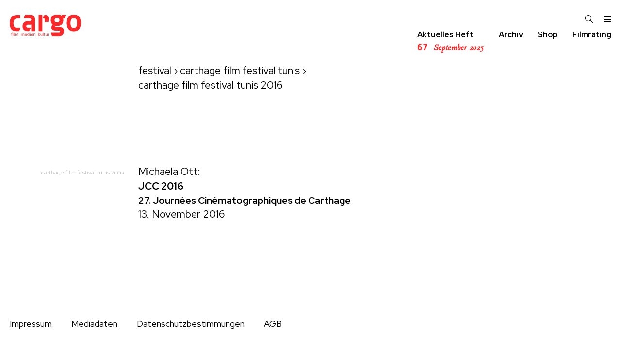

--- FILE ---
content_type: text/html; charset=utf-8
request_url: https://www.cargo-film.de/festival/carthage-film-festival-tunis/carthage-film-festival-tunis-2016/
body_size: 22181
content:
<!DOCTYPE html>
<html class="no-js" lang="">
<head>
	<meta charset="utf-8">
	<meta http-equiv="X-UA-Compatible" content="IE=edge,chrome=1">
	<title>cargo Film Medien Kultur Zeitschrift</title>

	<meta name="description" content="">
	<meta name="HandheldFriendly" content="True">
	<meta name="MobileOptimized" content="320">
	<meta name="viewport" content="width=device-width, initial-scale=1">
	<meta http-equiv="cleartype" content="on">

	
	
	
	
	
	
	
	
	

	<link href="/static/css/screen.css" rel="stylesheet" type="text/css" />
	
<link rel="preconnect" href="https://fonts.googleapis.com">
<link rel="preconnect" href="https://fonts.gstatic.com" crossorigin>
<link href="https://fonts.googleapis.com/css2?family=Red+Hat+Display:ital,wght@0,300..900;1,300..900&display=swap" rel="stylesheet">
	<style>
		:root {
			
				--issue-color: rgba(250, 40, 40, 1.0);
			
		}
	</style>


	<!--[if lt IE 9]>
	
		<script src="/static/js/vendor/html5shiv.min.js"></script>
	
	<![endif]-->
</head>
<body class=" article category">
	<!--[if lt IE 8]>
		<p class="browserupgrade">You are using an <strong>outdated</strong> browser. Please <a href="http://browsehappy.com/">upgrade your browser</a> to improve your experience.</p>
	<![endif]-->

	<header id="sticky-header" class="site">
		
			
			<h1>
				<a href="/" title="cargo Film Medien Kultur Zeitschrift">
					<svg role="img" class="cargo-logo" aria-label="cargo"
    x="0px" y="0px" width="157px" height="48.20px"
    viewBox="0 0 1083 334" version="1.1">
    <title>cargo</title>
    <desc>Logo</desc>
    <g transform="matrix(1,0,0,1,-1006.22,-676.441)">
        <g transform="matrix(4.16667,0,0,4.16667,1045.96,999.322)">
            <path d="M0,-9.494L0,-10.495C-0.392,-10.526 -0.767,-10.541 -1.143,-10.541C-3.053,-10.541 -3.272,-9.384 -3.272,-7.785L-3.272,-7.033L-4.854,-7.033L-4.854,-6.079L-3.272,-6.079L-3.272,0.875L-1.895,0.875L-1.895,-6.079L-0.125,-6.079L-0.125,-7.033L-1.895,-7.033L-1.895,-8.475C-1.895,-9.337 -1.378,-9.525 -0.611,-9.525C-0.407,-9.525 -0.204,-9.51 0,-9.494M2.913,-10.447L1.38,-10.447L1.38,-9.055L2.913,-9.055L2.913,-10.447ZM2.835,-7.033L1.459,-7.033L1.459,0.875L2.835,0.875L2.835,-7.033ZM6.724,-10.447L5.348,-10.447L5.348,0.875L6.724,0.875L6.724,-10.447ZM21.093,0.875L21.093,-3.761C21.093,-5.688 20.561,-7.127 18.353,-7.127C17.1,-7.127 16.175,-6.611 15.612,-5.5C15.142,-6.658 14.329,-7.127 13.091,-7.127C11.994,-7.127 11.148,-6.658 10.583,-5.719L10.536,-7.033L9.176,-7.033C9.207,-6.125 9.223,-5.217 9.223,-4.324L9.223,0.875L10.599,0.875L10.599,-3.51C10.599,-4.826 11.21,-6.079 12.668,-6.079C14.188,-6.079 14.47,-4.999 14.47,-3.714L14.47,0.875L15.846,0.875L15.846,-3.511C15.846,-4.936 16.332,-6.079 17.899,-6.079C19.372,-6.079 19.717,-5.077 19.717,-3.793L19.717,0.875L21.093,0.875ZM43.632,0.875L43.632,-3.761C43.632,-5.688 43.1,-7.127 40.892,-7.127C39.639,-7.127 38.714,-6.611 38.15,-5.5C37.681,-6.658 36.867,-7.127 35.629,-7.127C34.533,-7.127 33.686,-6.658 33.122,-5.719L33.075,-7.033L31.714,-7.033C31.746,-6.125 31.761,-5.217 31.761,-4.324L31.761,0.875L33.138,0.875L33.138,-3.51C33.138,-4.826 33.749,-6.079 35.206,-6.079C36.726,-6.079 37.009,-4.999 37.009,-3.714L37.009,0.875L38.385,0.875L38.385,-3.511C38.385,-4.936 38.871,-6.079 40.438,-6.079C41.911,-6.079 42.256,-5.077 42.256,-3.793L42.256,0.875L43.632,0.875ZM52.796,-2.822C52.796,-5.123 52.045,-7.174 49.398,-7.174C46.829,-7.174 45.64,-5.311 45.64,-2.947C45.64,-0.596 46.829,1.047 49.289,1.047C51.091,1.047 52.436,0.186 52.749,-1.676L51.435,-1.676C51.263,-0.565 50.527,0.125 49.398,0.125C47.8,0.125 47.017,-1.207 47.017,-2.665L47.017,-2.822L52.796,-2.822ZM51.435,-3.728L47.048,-3.728C47.173,-5.045 47.894,-6.236 49.351,-6.236C50.793,-6.236 51.451,-5.029 51.435,-3.728M61.801,0.875C61.754,0.107 61.754,-0.676 61.754,-1.428L61.754,-10.447L60.377,-10.447L60.377,-5.782C59.766,-6.783 58.983,-7.19 57.792,-7.19C55.458,-7.19 54.378,-5.202 54.378,-3.135C54.378,-0.987 55.442,1.016 57.839,1.016C59.014,1.016 59.704,0.594 60.377,-0.329L60.456,0.875L61.801,0.875ZM60.393,-3.072C60.393,-1.645 59.892,0.015 58.184,0.015C56.397,0.015 55.817,-1.567 55.817,-3.103C55.817,-4.528 56.303,-6.22 58.011,-6.22C59.766,-6.22 60.393,-4.575 60.393,-3.071L60.393,-3.072ZM65.726,-10.447L64.193,-10.447L64.193,-9.055L65.726,-9.055L65.726,-10.447ZM65.647,-7.033L64.271,-7.033L64.271,0.875L65.647,0.875L65.647,-7.033ZM74.816,-2.822C74.816,-5.123 74.066,-7.174 71.419,-7.174C68.849,-7.174 67.66,-5.311 67.66,-2.947C67.66,-0.596 68.849,1.047 71.309,1.047C73.111,1.047 74.457,0.186 74.77,-1.676L73.456,-1.676C73.283,-0.565 72.547,0.125 71.419,0.125C69.82,0.125 69.037,-1.207 69.037,-2.665L69.037,-2.822L74.816,-2.822ZM73.456,-3.728L69.068,-3.728C69.194,-5.045 69.914,-6.236 71.372,-6.236C72.813,-6.236 73.471,-5.029 73.456,-3.728M83.62,0.875L83.62,-4.043C83.62,-5.986 82.87,-7.127 80.802,-7.127C79.658,-7.127 78.859,-6.674 78.217,-5.766L78.17,-7.033L76.809,-7.033C76.825,-6.579 76.856,-5.671 76.856,-4.997L76.856,0.875L78.232,0.875L78.232,-3.071C78.232,-4.529 78.703,-6.079 80.411,-6.079C82.087,-6.079 82.244,-4.889 82.244,-3.511L82.244,0.875L83.62,0.875ZM101.335,0.875L97.341,-3.626L101.022,-7.033L99.268,-7.033L95.712,-3.579L99.565,0.875L101.335,0.875ZM95.665,-10.447L94.289,-10.447L94.289,0.875L95.665,0.875L95.665,-10.447ZM109.512,0.875C109.481,-0.488 109.481,-1.85 109.481,-3.197L109.481,-7.033L108.105,-7.033L108.105,-2.852C108.105,-1.41 107.588,-0.079 105.927,-0.079C104.25,-0.079 104.093,-1.269 104.093,-2.647L104.093,-7.033L102.717,-7.033L102.717,-2.115C102.717,-0.157 103.468,0.969 105.551,0.969C106.694,0.969 107.447,0.531 108.105,-0.376L108.167,0.875L109.512,0.875ZM113.359,-10.447L111.983,-10.447L111.983,0.875L113.359,0.875L113.359,-10.447ZM119.69,0.859L119.69,-0.188C119.424,-0.141 119.205,-0.11 118.954,-0.11C117.999,-0.11 117.873,-0.47 117.873,-1.426L117.873,-6.079L119.643,-6.079L119.643,-7.033L117.873,-7.033L117.873,-9.147L116.497,-8.568L116.497,-7.033L114.946,-7.033L114.946,-6.079L116.497,-6.079L116.497,-0.878C116.497,0.437 117.154,0.953 118.421,0.953C118.844,0.953 119.252,0.922 119.69,0.859M128.118,0.875C128.087,-0.488 128.087,-1.85 128.087,-3.197L128.087,-7.033L126.711,-7.033L126.711,-2.852C126.711,-1.41 126.193,-0.079 124.532,-0.079C122.856,-0.079 122.699,-1.269 122.699,-2.647L122.699,-7.033L121.322,-7.033L121.322,-2.115C121.322,-0.157 122.073,0.969 124.156,0.969C125.3,0.969 126.052,0.531 126.711,-0.376L126.773,0.875L128.118,0.875ZM134.806,-5.751L134.806,-7.049C134.681,-7.064 134.509,-7.08 134.368,-7.08C133.287,-7.08 132.519,-6.689 131.956,-5.766L131.893,-7.033L130.548,-7.033C130.579,-6.266 130.595,-5.483 130.595,-4.715L130.595,0.875L131.971,0.875L131.971,-3.384C131.971,-4.889 132.504,-5.813 134.133,-5.813C134.352,-5.813 134.603,-5.782 134.806,-5.751"/>
        </g>
        <g transform="matrix(4.16667,0,0,4.16667,1149.54,755.904)">
            <path d="M0,41.837L3.922,29.211L-7.955,29.211C-18.823,29.211 -21.064,24.137 -21.064,11.628C-21.064,0.3 -17.03,-4.774 -5.826,-4.774L2.577,-4.774L2.577,-17.518L-7.955,-17.518C-27.787,-17.518 -34.397,-5.482 -34.397,11.51C-34.397,29.447 -30.812,41.837 -10.196,41.837L0,41.837ZM36.11,41.837L42.975,29.083L32.562,29.083C29.816,29.083 25.697,28.13 25.697,23.362C25.697,18.713 29.816,17.76 35.766,17.76L44.005,17.76L44.005,41.837L57.622,41.837L57.622,-0.358C57.622,-13.708 50.298,-18.118 36.911,-18.118L20.548,-18.118L17.115,-5.245L36.682,-5.245C41.831,-5.245 44.005,-3.695 44.005,-0.715C44.005,2.503 42.632,4.768 38.055,4.768L32.791,4.768C19.518,4.768 11.851,12.038 11.851,23.958C11.851,33.613 17.572,41.837 30.732,41.837L36.11,41.837ZM70.768,41.837L84.385,41.837L84.385,-18.118L70.768,-18.118L70.768,41.837ZM93.31,9.059L107.499,7.151L107.499,-2.623C107.499,-13.112 101.091,-18.118 94.226,-18.118L92.853,-18.118L85.301,-5.245L89.878,-5.245C92.281,-5.245 93.31,-3.576 93.31,-1.788L93.31,9.059ZM119.982,60.908L145.156,60.908C156.942,60.908 163.807,52.684 163.807,42.791C163.807,32.182 159.459,26.699 147.101,26.699L133.37,26.699C132.226,26.699 131.653,26.103 131.653,25.031C131.653,24.196 132.111,23.004 133.37,22.408C135.086,22.528 136.345,22.647 137.718,22.647C153.395,22.647 161.404,15.614 161.404,0.834C161.404,-1.431 161.061,-3.695 160.718,-5.483L167.355,-5.483L172.389,-18.356L156.255,-18.356L154.653,-14.9C150.191,-18.356 144.698,-19.071 138.748,-19.071C126.39,-19.071 115.176,-14.065 115.176,1.668C115.176,7.986 117.121,13.707 122.27,17.521C118.38,21.336 117.579,25.984 117.579,28.249C117.579,32.659 120.211,39.572 131.768,39.572L143.783,39.572C148.245,39.572 149.962,41.122 149.962,43.387C149.962,46.605 148.016,47.797 144.469,47.797L115.748,47.797L119.982,60.908ZM138.405,-6.437C143.783,-6.437 147.33,-4.768 147.33,0.834C147.33,6.436 145.27,9.655 137.947,9.655C131.653,9.655 129.136,6.794 129.136,0.953C129.136,-4.172 132.454,-6.437 138.405,-6.437M199.748,-18.833C179.838,-18.833 173.773,-4.53 173.773,11.8C173.773,28.249 179.838,42.552 199.748,42.552C219.429,42.552 225.494,28.249 225.494,11.8C225.494,-4.53 219.429,-18.833 199.748,-18.833M199.748,-6.198C209.474,-6.198 211.763,2.384 211.763,11.919C211.763,21.455 209.36,30.394 199.748,30.394C189.907,30.394 187.504,22.528 187.504,11.919C187.504,2.384 189.678,-6.198 199.748,-6.198"/>
        </g>
    </g>
</svg>

				</a>
			</h1>

			<nav class="tools">
				<a id="search" class="icon" href="/archiv/"><svg version="1.1" xmlns="http://www.w3.org/2000/svg" xmlns:xlink="http://www.w3.org/1999/xlink" width="17" height="17" viewBox="0 0 17 17">
<g>
</g>
	<path d="M16.604 15.868l-5.173-5.173c0.975-1.137 1.569-2.611 1.569-4.223 0-3.584-2.916-6.5-6.5-6.5-1.736 0-3.369 0.676-4.598 1.903-1.227 1.228-1.903 2.861-1.902 4.597 0 3.584 2.916 6.5 6.5 6.5 1.612 0 3.087-0.594 4.224-1.569l5.173 5.173 0.707-0.708zM6.5 11.972c-3.032 0-5.5-2.467-5.5-5.5-0.001-1.47 0.571-2.851 1.61-3.889 1.038-1.039 2.42-1.611 3.89-1.611 3.032 0 5.5 2.467 5.5 5.5 0 3.032-2.468 5.5-5.5 5.5z" fill="#000000" />
</svg>
</a>
				<a id="menu-toggle" class="icon" href="#menu"><svg version="1.1" xmlns="http://www.w3.org/2000/svg" xmlns:xlink="http://www.w3.org/1999/xlink" width="17" height="17" viewBox="0 0 17 17">
<g></g>
	<path d="M16 3v2h-15v-2h15zM1 10h15v-2h-15v2zM1 15h15v-2h-15v2z" fill="#000000" />
</svg>
</a>
			</nav>
		
	</header>

	<nav class="site-navigation">
		<div class="cargo-subtitle"></div>

		<div class="quicklinks">
			<div class="link">
				<a href="/heft/">
					Aktuelles Heft
					<div class="issue-short current-issue">
						<span class="issue-number">67</span>
						<span class="issue-month">September 2025</span>
					</div>
				</a>
			</div>

			<div class="link">
				<a href="/archiv/">Archiv</a>
			</div>

			<div class="link">
				<a href="/bestellen/">Shop</a>
			</div>

			<div class="link">
				<a href="/rating/aktuell/">Filmrating</a>
			</div>
		</div>
	</nav>

	<nav id="menu" class="site-menu">
		<div class="container">
			
	

		<div class="menu-header">
			<a href="/">
				<svg role="img" class="cargo-logo" aria-label="cargo"
    x="0px" y="0px" width="157px" height="48.20px"
    viewBox="0 0 1083 334" version="1.1">
    <title>cargo</title>
    <desc>Logo</desc>
    <g transform="matrix(1,0,0,1,-1006.22,-676.441)">
        <g transform="matrix(4.16667,0,0,4.16667,1045.96,999.322)">
            <path d="M0,-9.494L0,-10.495C-0.392,-10.526 -0.767,-10.541 -1.143,-10.541C-3.053,-10.541 -3.272,-9.384 -3.272,-7.785L-3.272,-7.033L-4.854,-7.033L-4.854,-6.079L-3.272,-6.079L-3.272,0.875L-1.895,0.875L-1.895,-6.079L-0.125,-6.079L-0.125,-7.033L-1.895,-7.033L-1.895,-8.475C-1.895,-9.337 -1.378,-9.525 -0.611,-9.525C-0.407,-9.525 -0.204,-9.51 0,-9.494M2.913,-10.447L1.38,-10.447L1.38,-9.055L2.913,-9.055L2.913,-10.447ZM2.835,-7.033L1.459,-7.033L1.459,0.875L2.835,0.875L2.835,-7.033ZM6.724,-10.447L5.348,-10.447L5.348,0.875L6.724,0.875L6.724,-10.447ZM21.093,0.875L21.093,-3.761C21.093,-5.688 20.561,-7.127 18.353,-7.127C17.1,-7.127 16.175,-6.611 15.612,-5.5C15.142,-6.658 14.329,-7.127 13.091,-7.127C11.994,-7.127 11.148,-6.658 10.583,-5.719L10.536,-7.033L9.176,-7.033C9.207,-6.125 9.223,-5.217 9.223,-4.324L9.223,0.875L10.599,0.875L10.599,-3.51C10.599,-4.826 11.21,-6.079 12.668,-6.079C14.188,-6.079 14.47,-4.999 14.47,-3.714L14.47,0.875L15.846,0.875L15.846,-3.511C15.846,-4.936 16.332,-6.079 17.899,-6.079C19.372,-6.079 19.717,-5.077 19.717,-3.793L19.717,0.875L21.093,0.875ZM43.632,0.875L43.632,-3.761C43.632,-5.688 43.1,-7.127 40.892,-7.127C39.639,-7.127 38.714,-6.611 38.15,-5.5C37.681,-6.658 36.867,-7.127 35.629,-7.127C34.533,-7.127 33.686,-6.658 33.122,-5.719L33.075,-7.033L31.714,-7.033C31.746,-6.125 31.761,-5.217 31.761,-4.324L31.761,0.875L33.138,0.875L33.138,-3.51C33.138,-4.826 33.749,-6.079 35.206,-6.079C36.726,-6.079 37.009,-4.999 37.009,-3.714L37.009,0.875L38.385,0.875L38.385,-3.511C38.385,-4.936 38.871,-6.079 40.438,-6.079C41.911,-6.079 42.256,-5.077 42.256,-3.793L42.256,0.875L43.632,0.875ZM52.796,-2.822C52.796,-5.123 52.045,-7.174 49.398,-7.174C46.829,-7.174 45.64,-5.311 45.64,-2.947C45.64,-0.596 46.829,1.047 49.289,1.047C51.091,1.047 52.436,0.186 52.749,-1.676L51.435,-1.676C51.263,-0.565 50.527,0.125 49.398,0.125C47.8,0.125 47.017,-1.207 47.017,-2.665L47.017,-2.822L52.796,-2.822ZM51.435,-3.728L47.048,-3.728C47.173,-5.045 47.894,-6.236 49.351,-6.236C50.793,-6.236 51.451,-5.029 51.435,-3.728M61.801,0.875C61.754,0.107 61.754,-0.676 61.754,-1.428L61.754,-10.447L60.377,-10.447L60.377,-5.782C59.766,-6.783 58.983,-7.19 57.792,-7.19C55.458,-7.19 54.378,-5.202 54.378,-3.135C54.378,-0.987 55.442,1.016 57.839,1.016C59.014,1.016 59.704,0.594 60.377,-0.329L60.456,0.875L61.801,0.875ZM60.393,-3.072C60.393,-1.645 59.892,0.015 58.184,0.015C56.397,0.015 55.817,-1.567 55.817,-3.103C55.817,-4.528 56.303,-6.22 58.011,-6.22C59.766,-6.22 60.393,-4.575 60.393,-3.071L60.393,-3.072ZM65.726,-10.447L64.193,-10.447L64.193,-9.055L65.726,-9.055L65.726,-10.447ZM65.647,-7.033L64.271,-7.033L64.271,0.875L65.647,0.875L65.647,-7.033ZM74.816,-2.822C74.816,-5.123 74.066,-7.174 71.419,-7.174C68.849,-7.174 67.66,-5.311 67.66,-2.947C67.66,-0.596 68.849,1.047 71.309,1.047C73.111,1.047 74.457,0.186 74.77,-1.676L73.456,-1.676C73.283,-0.565 72.547,0.125 71.419,0.125C69.82,0.125 69.037,-1.207 69.037,-2.665L69.037,-2.822L74.816,-2.822ZM73.456,-3.728L69.068,-3.728C69.194,-5.045 69.914,-6.236 71.372,-6.236C72.813,-6.236 73.471,-5.029 73.456,-3.728M83.62,0.875L83.62,-4.043C83.62,-5.986 82.87,-7.127 80.802,-7.127C79.658,-7.127 78.859,-6.674 78.217,-5.766L78.17,-7.033L76.809,-7.033C76.825,-6.579 76.856,-5.671 76.856,-4.997L76.856,0.875L78.232,0.875L78.232,-3.071C78.232,-4.529 78.703,-6.079 80.411,-6.079C82.087,-6.079 82.244,-4.889 82.244,-3.511L82.244,0.875L83.62,0.875ZM101.335,0.875L97.341,-3.626L101.022,-7.033L99.268,-7.033L95.712,-3.579L99.565,0.875L101.335,0.875ZM95.665,-10.447L94.289,-10.447L94.289,0.875L95.665,0.875L95.665,-10.447ZM109.512,0.875C109.481,-0.488 109.481,-1.85 109.481,-3.197L109.481,-7.033L108.105,-7.033L108.105,-2.852C108.105,-1.41 107.588,-0.079 105.927,-0.079C104.25,-0.079 104.093,-1.269 104.093,-2.647L104.093,-7.033L102.717,-7.033L102.717,-2.115C102.717,-0.157 103.468,0.969 105.551,0.969C106.694,0.969 107.447,0.531 108.105,-0.376L108.167,0.875L109.512,0.875ZM113.359,-10.447L111.983,-10.447L111.983,0.875L113.359,0.875L113.359,-10.447ZM119.69,0.859L119.69,-0.188C119.424,-0.141 119.205,-0.11 118.954,-0.11C117.999,-0.11 117.873,-0.47 117.873,-1.426L117.873,-6.079L119.643,-6.079L119.643,-7.033L117.873,-7.033L117.873,-9.147L116.497,-8.568L116.497,-7.033L114.946,-7.033L114.946,-6.079L116.497,-6.079L116.497,-0.878C116.497,0.437 117.154,0.953 118.421,0.953C118.844,0.953 119.252,0.922 119.69,0.859M128.118,0.875C128.087,-0.488 128.087,-1.85 128.087,-3.197L128.087,-7.033L126.711,-7.033L126.711,-2.852C126.711,-1.41 126.193,-0.079 124.532,-0.079C122.856,-0.079 122.699,-1.269 122.699,-2.647L122.699,-7.033L121.322,-7.033L121.322,-2.115C121.322,-0.157 122.073,0.969 124.156,0.969C125.3,0.969 126.052,0.531 126.711,-0.376L126.773,0.875L128.118,0.875ZM134.806,-5.751L134.806,-7.049C134.681,-7.064 134.509,-7.08 134.368,-7.08C133.287,-7.08 132.519,-6.689 131.956,-5.766L131.893,-7.033L130.548,-7.033C130.579,-6.266 130.595,-5.483 130.595,-4.715L130.595,0.875L131.971,0.875L131.971,-3.384C131.971,-4.889 132.504,-5.813 134.133,-5.813C134.352,-5.813 134.603,-5.782 134.806,-5.751"/>
        </g>
        <g transform="matrix(4.16667,0,0,4.16667,1149.54,755.904)">
            <path d="M0,41.837L3.922,29.211L-7.955,29.211C-18.823,29.211 -21.064,24.137 -21.064,11.628C-21.064,0.3 -17.03,-4.774 -5.826,-4.774L2.577,-4.774L2.577,-17.518L-7.955,-17.518C-27.787,-17.518 -34.397,-5.482 -34.397,11.51C-34.397,29.447 -30.812,41.837 -10.196,41.837L0,41.837ZM36.11,41.837L42.975,29.083L32.562,29.083C29.816,29.083 25.697,28.13 25.697,23.362C25.697,18.713 29.816,17.76 35.766,17.76L44.005,17.76L44.005,41.837L57.622,41.837L57.622,-0.358C57.622,-13.708 50.298,-18.118 36.911,-18.118L20.548,-18.118L17.115,-5.245L36.682,-5.245C41.831,-5.245 44.005,-3.695 44.005,-0.715C44.005,2.503 42.632,4.768 38.055,4.768L32.791,4.768C19.518,4.768 11.851,12.038 11.851,23.958C11.851,33.613 17.572,41.837 30.732,41.837L36.11,41.837ZM70.768,41.837L84.385,41.837L84.385,-18.118L70.768,-18.118L70.768,41.837ZM93.31,9.059L107.499,7.151L107.499,-2.623C107.499,-13.112 101.091,-18.118 94.226,-18.118L92.853,-18.118L85.301,-5.245L89.878,-5.245C92.281,-5.245 93.31,-3.576 93.31,-1.788L93.31,9.059ZM119.982,60.908L145.156,60.908C156.942,60.908 163.807,52.684 163.807,42.791C163.807,32.182 159.459,26.699 147.101,26.699L133.37,26.699C132.226,26.699 131.653,26.103 131.653,25.031C131.653,24.196 132.111,23.004 133.37,22.408C135.086,22.528 136.345,22.647 137.718,22.647C153.395,22.647 161.404,15.614 161.404,0.834C161.404,-1.431 161.061,-3.695 160.718,-5.483L167.355,-5.483L172.389,-18.356L156.255,-18.356L154.653,-14.9C150.191,-18.356 144.698,-19.071 138.748,-19.071C126.39,-19.071 115.176,-14.065 115.176,1.668C115.176,7.986 117.121,13.707 122.27,17.521C118.38,21.336 117.579,25.984 117.579,28.249C117.579,32.659 120.211,39.572 131.768,39.572L143.783,39.572C148.245,39.572 149.962,41.122 149.962,43.387C149.962,46.605 148.016,47.797 144.469,47.797L115.748,47.797L119.982,60.908ZM138.405,-6.437C143.783,-6.437 147.33,-4.768 147.33,0.834C147.33,6.436 145.27,9.655 137.947,9.655C131.653,9.655 129.136,6.794 129.136,0.953C129.136,-4.172 132.454,-6.437 138.405,-6.437M199.748,-18.833C179.838,-18.833 173.773,-4.53 173.773,11.8C173.773,28.249 179.838,42.552 199.748,42.552C219.429,42.552 225.494,28.249 225.494,11.8C225.494,-4.53 219.429,-18.833 199.748,-18.833M199.748,-6.198C209.474,-6.198 211.763,2.384 211.763,11.919C211.763,21.455 209.36,30.394 199.748,30.394C189.907,30.394 187.504,22.528 187.504,11.919C187.504,2.384 189.678,-6.198 199.748,-6.198"/>
        </g>
    </g>
</svg>

			</a>
		</div>

		<div class="menu left">
			<ul class="categories">
				
				<li><a href="/film/">film</a></li>
				
				<li><a href="/festival/">festival</a></li>
				
				<li><a href="/gespraech/">gespräch</a></li>
				
				<li><a href="/serie/">serie</a></li>
				
				<li><a href="/anderes-kino/">anderes kino</a></li>
				
				<li><a href="/essay/">essay</a></li>
				
				<li><a href="/buch/">buch</a></li>
				
			</ul>

			<ul class="rating">
				<li><a href="/rating/aktuell/">Filmrating</a></li>
			</ul>

			<ul>
				<li><a href="/heft/">
					Aktuelles Heft




				</a></li>
				<li><a href="/archiv/#backissues">Back Issues</a></li>
				<li><a href="/bestellen/">Shop</a></li>
			</ul>
		</div>

		<div class="menu right">
			<ul class="archive">
				<li><a href="/archiv/">Archiv</a></li>
				
				<li><a href="/autorinnen/">Autor:innen</a></li>



			</ul>


			<ul class="site-pages">
				
				
				<li><a href="/impressum/">Impressum</a></li>
				<li><a href="/mediadaten/">Mediadaten</a></li>
			</ul>

			<ul class="steadyhq">
				<li>
					<a href="https://steadyhq.com/de/cargo"><span class="cargo">cargo</span> unterstützen mit steady</a>
				</li>
			</ul>
		</div>


			<a id="menu-close" href="#menu"><svg version="1.1" xmlns="http://www.w3.org/2000/svg" xmlns:xlink="http://www.w3.org/1999/xlink" width="17" height="17" viewBox="0 0 17 17">
<g>
	<path d="M9.207 8.5l6.646 6.646-0.707 0.707-6.646-6.646-6.646 6.646-0.707-0.707 6.646-6.646-6.647-6.646 0.707-0.707 6.647 6.646 6.646-6.646 0.707 0.707-6.646 6.646z" fill="#000000" />
</g>
</svg>
</a>
		</div>
	</nav>

<div class="body-wrapper">
	
	<main class="main">
		
		
		<nav class="page-navigation">
			
		</nav>
		
		<article class="">
			
			
			<header class="article">
				
	<p class="ancestors">
		
			<a href="/festival/">festival</a> ›
		
			<a href="/festival/carthage-film-festival-tunis/">carthage film festival tunis</a> ›
		
	</p>

	<h1>
		carthage film festival tunis 2016
	</h1>

			</header>
			
			
			<div class="content">
				
				
	<ul class="categories">
		
	</ul>

	<ul class="articles">
		
			<li>
				
					
						<a class="category" href="/festival/carthage-film-festival-tunis/carthage-film-festival-tunis-2016/">
					
					carthage film festival tunis 2016
					
						</a>
					
				
				

			<a href="/festival/carthage-film-festival-tunis/carthage-film-festival-tunis-2016/jcc-2016/">
				
					<span class="author">Michaela Ott:</span>
				
				
					<h3 id="jcc-2016">
						JCC 2016
				
					
						<span class="subtitle">27. Journées Cinématographiques de Carthage</span>
					
				
					</h3>
				
				
			</a>

				
					<span class="date">13. November 2016</span>
				
			</li>
		
	</ul>

	

	


				
			</div>
			
			
		</article>
		
		
	</main>
	
</div>

	<footer class="site">
		
	
	<nav class="footer">
		<ul class="menu footer">
		
		<li>
			<a 
			   href="/impressum/">Impressum</a>
		</li>
		
		<li>
			<a 
			   href="/mediadaten/">Mediadaten</a>
		</li>
		
		<li>
			<a 
			   href="/datenschutzbestimmungen/">Datenschutzbestimmungen</a>
		</li>
		
		<li>
			<a 
			   href="/allgemeine-geschaefts-bedingungen/">AGB</a>
		</li>
		
		</ul>
	</nav>

	</footer>


	
	
		<script src="/static/js/vendor/jquery-3.1.1.min.js"></script>
		<script src="/static/js/vendor/noframework.waypoints.min.js"></script>
	
	<script src="/static/js/helper.js"></script>
	<script src="/static/js/main.js"></script>

	
	
	<script src="https://steadyhq.com/widget_loader/451b9ac6-85da-4ceb-971a-f7fec534683c"></script>


</body>
</html>


--- FILE ---
content_type: text/css
request_url: https://www.cargo-film.de/static/css/screen.css
body_size: 61059
content:
html,body,div,span,applet,object,iframe,h1,h2,h3,h4,h5,h6,p,blockquote,pre,a,abbr,acronym,address,big,cite,code,del,dfn,em,img,ins,kbd,q,s,samp,small,strike,strong,sub,sup,tt,var,b,u,i,center,dl,dt,dd,ol,ul,li,fieldset,form,label,legend,table,caption,tbody,tfoot,thead,tr,th,td,article,aside,canvas,details,embed,figure,figcaption,footer,header,hgroup,menu,nav,output,ruby,section,summary,time,mark,audio,video{margin:0;padding:0;border:0;font-size:100%;font:inherit;vertical-align:baseline}article,aside,details,figcaption,figure,footer,header,hgroup,menu,nav,section{display:block}body{line-height:1}ol,ul{list-style:none}blockquote,q{quotes:none}blockquote:before,blockquote:after,q:before,q:after{content:'';content:none}table{border-collapse:collapse;border-spacing:0}body{background-color:#fff}body.video{background-color:#1e1e1e;color:#fff}body.video header.site{background-color:#1e1e1e;color:#fff}body.video svg path{fill:#fff}figure.cover img,img.cover{border:1px solid #f0f0f0}@font-face{font-family:'Roboto';font-weight:100;font-style:normal;src:url("../fonts/Roboto/Roboto-100.eot");src:url("../fonts/Roboto/Roboto-100.eot?#iefix") format("embedded-opentype"),local("Roboto Thin"),local("Roboto-100"),url("../fonts/Roboto/Roboto-100.woff2") format("woff2"),url("../fonts/Roboto/Roboto-100.woff") format("woff"),url("../fonts/Roboto/Roboto-100.ttf") format("truetype"),url("../fonts/Roboto/Roboto-100.svg#Roboto") format("svg")}@font-face{font-family:'Roboto';font-weight:300;font-style:normal;src:url("../fonts/Roboto/Roboto-300.eot");src:url("../fonts/Roboto/Roboto-300.eot?#iefix") format("embedded-opentype"),local("Roboto Light"),local("Roboto-300"),url("../fonts/Roboto/Roboto-300.woff2") format("woff2"),url("../fonts/Roboto/Roboto-300.woff") format("woff"),url("../fonts/Roboto/Roboto-300.ttf") format("truetype"),url("../fonts/Roboto/Roboto-300.svg#Roboto") format("svg")}@font-face{font-family:'Roboto';font-weight:400;font-style:normal;src:url("../fonts/Roboto/Roboto-regular.eot");src:url("../fonts/Roboto/Roboto-regular.eot?#iefix") format("embedded-opentype"),local("Roboto"),local("Roboto-regular"),url("../fonts/Roboto/Roboto-regular.woff2") format("woff2"),url("../fonts/Roboto/Roboto-regular.woff") format("woff"),url("../fonts/Roboto/Roboto-regular.ttf") format("truetype"),url("../fonts/Roboto/Roboto-regular.svg#Roboto") format("svg")}@font-face{font-family:'Roboto';font-weight:500;font-style:normal;src:url("../fonts/Roboto/Roboto-500.eot");src:url("../fonts/Roboto/Roboto-500.eot?#iefix") format("embedded-opentype"),local("Roboto Medium"),local("Roboto-500"),url("../fonts/Roboto/Roboto-500.woff2") format("woff2"),url("../fonts/Roboto/Roboto-500.woff") format("woff"),url("../fonts/Roboto/Roboto-500.ttf") format("truetype"),url("../fonts/Roboto/Roboto-500.svg#Roboto") format("svg")}@font-face{font-family:'Roboto';font-weight:700;font-style:normal;src:url("../fonts/Roboto/Roboto-700.eot");src:url("../fonts/Roboto/Roboto-700.eot?#iefix") format("embedded-opentype"),local("Roboto Bold"),local("Roboto-700"),url("../fonts/Roboto/Roboto-700.woff2") format("woff2"),url("../fonts/Roboto/Roboto-700.woff") format("woff"),url("../fonts/Roboto/Roboto-700.ttf") format("truetype"),url("../fonts/Roboto/Roboto-700.svg#Roboto") format("svg")}@font-face{font-family:'Roboto';font-weight:900;font-style:normal;src:url("../fonts/Roboto/Roboto-900.eot");src:url("../fonts/Roboto/Roboto-900.eot?#iefix") format("embedded-opentype"),local("Roboto Black"),local("Roboto-900"),url("../fonts/Roboto/Roboto-900.woff2") format("woff2"),url("../fonts/Roboto/Roboto-900.woff") format("woff"),url("../fonts/Roboto/Roboto-900.ttf") format("truetype"),url("../fonts/Roboto/Roboto-900.svg#Roboto") format("svg")}@font-face{font-family:'Roboto';font-weight:100;font-style:italic;src:url("../fonts/Roboto/Roboto-100italic.eot");src:url("../fonts/Roboto/Roboto-100italic.eot?#iefix") format("embedded-opentype"),local("Roboto Thin Italic"),local("Roboto-100italic"),url("../fonts/Roboto/Roboto-100italic.woff2") format("woff2"),url("../fonts/Roboto/Roboto-100italic.woff") format("woff"),url("../fonts/Roboto/Roboto-100italic.ttf") format("truetype"),url("../fonts/Roboto/Roboto-100italic.svg#Roboto") format("svg")}@font-face{font-family:'Roboto';font-weight:300;font-style:italic;src:url("../fonts/Roboto/Roboto-300italic.eot");src:url("../fonts/Roboto/Roboto-300italic.eot?#iefix") format("embedded-opentype"),local("Roboto Light Italic"),local("Roboto-300italic"),url("../fonts/Roboto/Roboto-300italic.woff2") format("woff2"),url("../fonts/Roboto/Roboto-300italic.woff") format("woff"),url("../fonts/Roboto/Roboto-300italic.ttf") format("truetype"),url("../fonts/Roboto/Roboto-300italic.svg#Roboto") format("svg")}@font-face{font-family:'Roboto';font-weight:400;font-style:italic;src:url("../fonts/Roboto/Roboto-italic.eot");src:url("../fonts/Roboto/Roboto-italic.eot?#iefix") format("embedded-opentype"),local("Roboto Italic"),local("Roboto-italic"),url("../fonts/Roboto/Roboto-italic.woff2") format("woff2"),url("../fonts/Roboto/Roboto-italic.woff") format("woff"),url("../fonts/Roboto/Roboto-italic.ttf") format("truetype"),url("../fonts/Roboto/Roboto-italic.svg#Roboto") format("svg")}@font-face{font-family:'Roboto';font-weight:500;font-style:italic;src:url("../fonts/Roboto/Roboto-500italic.eot");src:url("../fonts/Roboto/Roboto-500italic.eot?#iefix") format("embedded-opentype"),local("Roboto Medium Italic"),local("Roboto-500italic"),url("../fonts/Roboto/Roboto-500italic.woff2") format("woff2"),url("../fonts/Roboto/Roboto-500italic.woff") format("woff"),url("../fonts/Roboto/Roboto-500italic.ttf") format("truetype"),url("../fonts/Roboto/Roboto-500italic.svg#Roboto") format("svg")}@font-face{font-family:'Roboto';font-weight:700;font-style:italic;src:url("../fonts/Roboto/Roboto-700italic.eot");src:url("../fonts/Roboto/Roboto-700italic.eot?#iefix") format("embedded-opentype"),local("Roboto Bold Italic"),local("Roboto-700italic"),url("../fonts/Roboto/Roboto-700italic.woff2") format("woff2"),url("../fonts/Roboto/Roboto-700italic.woff") format("woff"),url("../fonts/Roboto/Roboto-700italic.ttf") format("truetype"),url("../fonts/Roboto/Roboto-700italic.svg#Roboto") format("svg")}@font-face{font-family:'Roboto';font-weight:900;font-style:italic;src:url("../fonts/Roboto/Roboto-900italic.eot");src:url("../fonts/Roboto/Roboto-900italic.eot?#iefix") format("embedded-opentype"),local("Roboto Black Italic"),local("Roboto-900italic"),url("../fonts/Roboto/Roboto-900italic.woff2") format("woff2"),url("../fonts/Roboto/Roboto-900italic.woff") format("woff"),url("../fonts/Roboto/Roboto-900italic.ttf") format("truetype"),url("../fonts/Roboto/Roboto-900italic.svg#Roboto") format("svg")}@font-face{font-family:"et-book";font-weight:normal;font-style:normal;src:url("../fonts/et-book/et-book-roman-old-style-figures/et-book-roman-old-style-figures.eot");src:url("../fonts/et-book/et-book-roman-old-style-figures/et-book-roman-old-style-figures.eot?#iefix") format("embedded-opentype"),url("../fonts/et-book/et-book-roman-old-style-figures/et-book-roman-old-style-figures.woff") format("woff"),url("../fonts/et-book/et-book-roman-old-style-figures/et-book-roman-old-style-figures.ttf") format("truetype"),url("../fonts/et-book/et-book-roman-old-style-figures/et-book-roman-old-style-figures.svg#etbookromanosf") format("svg")}@font-face{font-family:"et-book";font-weight:normal;font-style:italic;src:url("../fonts/et-book/et-book-display-italic-old-style-figures/et-book-display-italic-old-style-figures.eot");src:url("../fonts/et-book/et-book-display-italic-old-style-figures/et-book-display-italic-old-style-figures.eot?#iefix") format("embedded-opentype"),url("../fonts/et-book/et-book-display-italic-old-style-figures/et-book-display-italic-old-style-figures.woff") format("woff"),url("../fonts/et-book/et-book-display-italic-old-style-figures/et-book-display-italic-old-style-figures.ttf") format("truetype"),url("../fonts/et-book/et-book-display-italic-old-style-figures/et-book-display-italic-old-style-figures.svg#etbookromanosf") format("svg")}@font-face{font-family:"et-book";font-weight:bold;font-style:normal;src:url("../fonts/et-book/et-book-bold-line-figures/et-book-bold-line-figures.eot");src:url("../fonts/et-book/et-book-bold-line-figures/et-book-bold-line-figures.eot?#iefix") format("embedded-opentype"),url("../fonts/et-book/et-book-bold-line-figures/et-book-bold-line-figures.woff") format("woff"),url("../fonts/et-book/et-book-bold-line-figures/et-book-bold-line-figures.ttf") format("truetype"),url("../fonts/et-book/et-book-bold-line-figures/et-book-bold-line-figures.svg#etbookromanosf") format("svg")}@font-face{font-family:'Nimbus Mono';src:url("../fonts/Nimbus/NimbusMono-Oblique.eot");src:url("../fonts/Nimbus/NimbusMono-Oblique.eot?#iefix") format("embedded-opentype"),url("../fonts/Nimbus/NimbusMono-Oblique.woff2") format("woff2"),url("../fonts/Nimbus/NimbusMono-Oblique.woff") format("woff");font-weight:normal;font-style:italic;font-display:swap}@font-face{font-family:'Nimbus Sans L';src:url("../fonts/Nimbus/NimbusSanL-Bol.eot");src:url("../fonts/Nimbus/NimbusSanL-Bol.eot?#iefix") format("embedded-opentype"),url("../fonts/Nimbus/NimbusSanL-Bol.woff2") format("woff2"),url("../fonts/Nimbus/NimbusSanL-Bol.woff") format("woff");font-weight:bold;font-style:normal;font-display:swap}@font-face{font-family:'Nimbus Mono';src:url("../fonts/Nimbus/NimbusMono-Regular.eot");src:url("../fonts/Nimbus/NimbusMono-Regular.eot?#iefix") format("embedded-opentype"),url("../fonts/Nimbus/NimbusMono-Regular.woff2") format("woff2"),url("../fonts/Nimbus/NimbusMono-Regular.woff") format("woff");font-weight:normal;font-style:normal;font-display:swap}@font-face{font-family:'Nimbus Roman No9 L';src:url("../fonts/Nimbus/NimbusRomNo9L-RegIta.eot");src:url("../fonts/Nimbus/NimbusRomNo9L-RegIta.eot?#iefix") format("embedded-opentype"),url("../fonts/Nimbus/NimbusRomNo9L-RegIta.woff2") format("woff2"),url("../fonts/Nimbus/NimbusRomNo9L-RegIta.woff") format("woff");font-weight:normal;font-style:italic;font-display:swap}@font-face{font-family:'Nimbus Sans L';src:url("../fonts/Nimbus/NimbusSanL-Reg.eot");src:url("../fonts/Nimbus/NimbusSanL-Reg.eot?#iefix") format("embedded-opentype"),url("../fonts/Nimbus/NimbusSanL-Reg.woff2") format("woff2"),url("../fonts/Nimbus/NimbusSanL-Reg.woff") format("woff");font-weight:normal;font-style:normal;font-display:swap}@font-face{font-family:'Nimbus Roman No9 L';src:url("../fonts/Nimbus/NimbusRomNo9L-Reg.eot");src:url("../fonts/Nimbus/NimbusRomNo9L-Reg.eot?#iefix") format("embedded-opentype"),url("../fonts/Nimbus/NimbusRomNo9L-Reg.woff2") format("woff2"),url("../fonts/Nimbus/NimbusRomNo9L-Reg.woff") format("woff");font-weight:normal;font-style:normal;font-display:swap}@font-face{font-family:'Nimbus Roman No9 L';src:url("../fonts/Nimbus/NimbusRomNo9L-Med.eot");src:url("../fonts/Nimbus/NimbusRomNo9L-Med.eot?#iefix") format("embedded-opentype"),url("../fonts/Nimbus/NimbusRomNo9L-Med.woff2") format("woff2"),url("../fonts/Nimbus/NimbusRomNo9L-Med.woff") format("woff");font-weight:500;font-style:normal;font-display:swap}@font-face{font-family:'Nimbus Mono';src:url("../fonts/Nimbus/NimbusMono-Bold.eot");src:url("../fonts/Nimbus/NimbusMono-Bold.eot?#iefix") format("embedded-opentype"),url("../fonts/Nimbus/NimbusMono-Bold.woff2") format("woff2"),url("../fonts/Nimbus/NimbusMono-Bold.woff") format("woff");font-weight:bold;font-style:normal;font-display:swap}@font-face{font-family:'Nimbus Roman No9 L';src:url("../fonts/Nimbus/NimbusRomNo9L-MedIta.eot");src:url("../fonts/Nimbus/NimbusRomNo9L-MedIta.eot?#iefix") format("embedded-opentype"),url("../fonts/Nimbus/NimbusRomNo9L-MedIta.woff2") format("woff2"),url("../fonts/Nimbus/NimbusRomNo9L-MedIta.woff") format("woff");font-weight:500;font-style:italic;font-display:swap}@font-face{font-family:'Nimbus Sans L';src:url("../fonts/Nimbus/NimbusSanL-BolIta.eot");src:url("../fonts/Nimbus/NimbusSanL-BolIta.eot?#iefix") format("embedded-opentype"),url("../fonts/Nimbus/NimbusSanL-BolIta.woff2") format("woff2"),url("../fonts/Nimbus/NimbusSanL-BolIta.woff") format("woff");font-weight:bold;font-style:italic;font-display:swap}@font-face{font-family:'Nimbus Mono';src:url("../fonts/Nimbus/NimbusMono-BoldOblique.eot");src:url("../fonts/Nimbus/NimbusMono-BoldOblique.eot?#iefix") format("embedded-opentype"),url("../fonts/Nimbus/NimbusMono-BoldOblique.woff2") format("woff2"),url("../fonts/Nimbus/NimbusMono-BoldOblique.woff") format("woff");font-weight:bold;font-style:italic;font-display:swap}@font-face{font-family:'Nimbus Sans L';src:url("../fonts/Nimbus/NimbusSanL-RegIta.eot");src:url("../fonts/Nimbus/NimbusSanL-RegIta.eot?#iefix") format("embedded-opentype"),url("../fonts/Nimbus/NimbusSanL-RegIta.woff2") format("woff2"),url("../fonts/Nimbus/NimbusSanL-RegIta.woff") format("woff");font-weight:normal;font-style:italic;font-display:swap}@font-face{font-family:"Brda W01";font-weight:bold;font-style:normal;src:url("../fonts/brda/BrdaProBold/font.woff2") format("woff2"),url("../fonts/brda/BrdaProBold/font.woff") format("woff")}body{background-color:#fff}body.video{background-color:#1e1e1e;color:#fff}body.video header.site{background-color:#1e1e1e;color:#fff}body.video svg path{fill:#fff}figure.cover img,img.cover{border:1px solid #f0f0f0}@font-face{font-family:'Roboto';font-weight:100;font-style:normal;src:url("../fonts/Roboto/Roboto-100.eot");src:url("../fonts/Roboto/Roboto-100.eot?#iefix") format("embedded-opentype"),local("Roboto Thin"),local("Roboto-100"),url("../fonts/Roboto/Roboto-100.woff2") format("woff2"),url("../fonts/Roboto/Roboto-100.woff") format("woff"),url("../fonts/Roboto/Roboto-100.ttf") format("truetype"),url("../fonts/Roboto/Roboto-100.svg#Roboto") format("svg")}@font-face{font-family:'Roboto';font-weight:300;font-style:normal;src:url("../fonts/Roboto/Roboto-300.eot");src:url("../fonts/Roboto/Roboto-300.eot?#iefix") format("embedded-opentype"),local("Roboto Light"),local("Roboto-300"),url("../fonts/Roboto/Roboto-300.woff2") format("woff2"),url("../fonts/Roboto/Roboto-300.woff") format("woff"),url("../fonts/Roboto/Roboto-300.ttf") format("truetype"),url("../fonts/Roboto/Roboto-300.svg#Roboto") format("svg")}@font-face{font-family:'Roboto';font-weight:400;font-style:normal;src:url("../fonts/Roboto/Roboto-regular.eot");src:url("../fonts/Roboto/Roboto-regular.eot?#iefix") format("embedded-opentype"),local("Roboto"),local("Roboto-regular"),url("../fonts/Roboto/Roboto-regular.woff2") format("woff2"),url("../fonts/Roboto/Roboto-regular.woff") format("woff"),url("../fonts/Roboto/Roboto-regular.ttf") format("truetype"),url("../fonts/Roboto/Roboto-regular.svg#Roboto") format("svg")}@font-face{font-family:'Roboto';font-weight:500;font-style:normal;src:url("../fonts/Roboto/Roboto-500.eot");src:url("../fonts/Roboto/Roboto-500.eot?#iefix") format("embedded-opentype"),local("Roboto Medium"),local("Roboto-500"),url("../fonts/Roboto/Roboto-500.woff2") format("woff2"),url("../fonts/Roboto/Roboto-500.woff") format("woff"),url("../fonts/Roboto/Roboto-500.ttf") format("truetype"),url("../fonts/Roboto/Roboto-500.svg#Roboto") format("svg")}@font-face{font-family:'Roboto';font-weight:700;font-style:normal;src:url("../fonts/Roboto/Roboto-700.eot");src:url("../fonts/Roboto/Roboto-700.eot?#iefix") format("embedded-opentype"),local("Roboto Bold"),local("Roboto-700"),url("../fonts/Roboto/Roboto-700.woff2") format("woff2"),url("../fonts/Roboto/Roboto-700.woff") format("woff"),url("../fonts/Roboto/Roboto-700.ttf") format("truetype"),url("../fonts/Roboto/Roboto-700.svg#Roboto") format("svg")}@font-face{font-family:'Roboto';font-weight:900;font-style:normal;src:url("../fonts/Roboto/Roboto-900.eot");src:url("../fonts/Roboto/Roboto-900.eot?#iefix") format("embedded-opentype"),local("Roboto Black"),local("Roboto-900"),url("../fonts/Roboto/Roboto-900.woff2") format("woff2"),url("../fonts/Roboto/Roboto-900.woff") format("woff"),url("../fonts/Roboto/Roboto-900.ttf") format("truetype"),url("../fonts/Roboto/Roboto-900.svg#Roboto") format("svg")}@font-face{font-family:'Roboto';font-weight:100;font-style:italic;src:url("../fonts/Roboto/Roboto-100italic.eot");src:url("../fonts/Roboto/Roboto-100italic.eot?#iefix") format("embedded-opentype"),local("Roboto Thin Italic"),local("Roboto-100italic"),url("../fonts/Roboto/Roboto-100italic.woff2") format("woff2"),url("../fonts/Roboto/Roboto-100italic.woff") format("woff"),url("../fonts/Roboto/Roboto-100italic.ttf") format("truetype"),url("../fonts/Roboto/Roboto-100italic.svg#Roboto") format("svg")}@font-face{font-family:'Roboto';font-weight:300;font-style:italic;src:url("../fonts/Roboto/Roboto-300italic.eot");src:url("../fonts/Roboto/Roboto-300italic.eot?#iefix") format("embedded-opentype"),local("Roboto Light Italic"),local("Roboto-300italic"),url("../fonts/Roboto/Roboto-300italic.woff2") format("woff2"),url("../fonts/Roboto/Roboto-300italic.woff") format("woff"),url("../fonts/Roboto/Roboto-300italic.ttf") format("truetype"),url("../fonts/Roboto/Roboto-300italic.svg#Roboto") format("svg")}@font-face{font-family:'Roboto';font-weight:400;font-style:italic;src:url("../fonts/Roboto/Roboto-italic.eot");src:url("../fonts/Roboto/Roboto-italic.eot?#iefix") format("embedded-opentype"),local("Roboto Italic"),local("Roboto-italic"),url("../fonts/Roboto/Roboto-italic.woff2") format("woff2"),url("../fonts/Roboto/Roboto-italic.woff") format("woff"),url("../fonts/Roboto/Roboto-italic.ttf") format("truetype"),url("../fonts/Roboto/Roboto-italic.svg#Roboto") format("svg")}@font-face{font-family:'Roboto';font-weight:500;font-style:italic;src:url("../fonts/Roboto/Roboto-500italic.eot");src:url("../fonts/Roboto/Roboto-500italic.eot?#iefix") format("embedded-opentype"),local("Roboto Medium Italic"),local("Roboto-500italic"),url("../fonts/Roboto/Roboto-500italic.woff2") format("woff2"),url("../fonts/Roboto/Roboto-500italic.woff") format("woff"),url("../fonts/Roboto/Roboto-500italic.ttf") format("truetype"),url("../fonts/Roboto/Roboto-500italic.svg#Roboto") format("svg")}@font-face{font-family:'Roboto';font-weight:700;font-style:italic;src:url("../fonts/Roboto/Roboto-700italic.eot");src:url("../fonts/Roboto/Roboto-700italic.eot?#iefix") format("embedded-opentype"),local("Roboto Bold Italic"),local("Roboto-700italic"),url("../fonts/Roboto/Roboto-700italic.woff2") format("woff2"),url("../fonts/Roboto/Roboto-700italic.woff") format("woff"),url("../fonts/Roboto/Roboto-700italic.ttf") format("truetype"),url("../fonts/Roboto/Roboto-700italic.svg#Roboto") format("svg")}@font-face{font-family:'Roboto';font-weight:900;font-style:italic;src:url("../fonts/Roboto/Roboto-900italic.eot");src:url("../fonts/Roboto/Roboto-900italic.eot?#iefix") format("embedded-opentype"),local("Roboto Black Italic"),local("Roboto-900italic"),url("../fonts/Roboto/Roboto-900italic.woff2") format("woff2"),url("../fonts/Roboto/Roboto-900italic.woff") format("woff"),url("../fonts/Roboto/Roboto-900italic.ttf") format("truetype"),url("../fonts/Roboto/Roboto-900italic.svg#Roboto") format("svg")}@font-face{font-family:"et-book";font-weight:normal;font-style:normal;src:url("../fonts/et-book/et-book-roman-old-style-figures/et-book-roman-old-style-figures.eot");src:url("../fonts/et-book/et-book-roman-old-style-figures/et-book-roman-old-style-figures.eot?#iefix") format("embedded-opentype"),url("../fonts/et-book/et-book-roman-old-style-figures/et-book-roman-old-style-figures.woff") format("woff"),url("../fonts/et-book/et-book-roman-old-style-figures/et-book-roman-old-style-figures.ttf") format("truetype"),url("../fonts/et-book/et-book-roman-old-style-figures/et-book-roman-old-style-figures.svg#etbookromanosf") format("svg")}@font-face{font-family:"et-book";font-weight:normal;font-style:italic;src:url("../fonts/et-book/et-book-display-italic-old-style-figures/et-book-display-italic-old-style-figures.eot");src:url("../fonts/et-book/et-book-display-italic-old-style-figures/et-book-display-italic-old-style-figures.eot?#iefix") format("embedded-opentype"),url("../fonts/et-book/et-book-display-italic-old-style-figures/et-book-display-italic-old-style-figures.woff") format("woff"),url("../fonts/et-book/et-book-display-italic-old-style-figures/et-book-display-italic-old-style-figures.ttf") format("truetype"),url("../fonts/et-book/et-book-display-italic-old-style-figures/et-book-display-italic-old-style-figures.svg#etbookromanosf") format("svg")}@font-face{font-family:"et-book";font-weight:bold;font-style:normal;src:url("../fonts/et-book/et-book-bold-line-figures/et-book-bold-line-figures.eot");src:url("../fonts/et-book/et-book-bold-line-figures/et-book-bold-line-figures.eot?#iefix") format("embedded-opentype"),url("../fonts/et-book/et-book-bold-line-figures/et-book-bold-line-figures.woff") format("woff"),url("../fonts/et-book/et-book-bold-line-figures/et-book-bold-line-figures.ttf") format("truetype"),url("../fonts/et-book/et-book-bold-line-figures/et-book-bold-line-figures.svg#etbookromanosf") format("svg")}@font-face{font-family:'Nimbus Mono';src:url("../fonts/Nimbus/NimbusMono-Oblique.eot");src:url("../fonts/Nimbus/NimbusMono-Oblique.eot?#iefix") format("embedded-opentype"),url("../fonts/Nimbus/NimbusMono-Oblique.woff2") format("woff2"),url("../fonts/Nimbus/NimbusMono-Oblique.woff") format("woff");font-weight:normal;font-style:italic;font-display:swap}@font-face{font-family:'Nimbus Sans L';src:url("../fonts/Nimbus/NimbusSanL-Bol.eot");src:url("../fonts/Nimbus/NimbusSanL-Bol.eot?#iefix") format("embedded-opentype"),url("../fonts/Nimbus/NimbusSanL-Bol.woff2") format("woff2"),url("../fonts/Nimbus/NimbusSanL-Bol.woff") format("woff");font-weight:bold;font-style:normal;font-display:swap}@font-face{font-family:'Nimbus Mono';src:url("../fonts/Nimbus/NimbusMono-Regular.eot");src:url("../fonts/Nimbus/NimbusMono-Regular.eot?#iefix") format("embedded-opentype"),url("../fonts/Nimbus/NimbusMono-Regular.woff2") format("woff2"),url("../fonts/Nimbus/NimbusMono-Regular.woff") format("woff");font-weight:normal;font-style:normal;font-display:swap}@font-face{font-family:'Nimbus Roman No9 L';src:url("../fonts/Nimbus/NimbusRomNo9L-RegIta.eot");src:url("../fonts/Nimbus/NimbusRomNo9L-RegIta.eot?#iefix") format("embedded-opentype"),url("../fonts/Nimbus/NimbusRomNo9L-RegIta.woff2") format("woff2"),url("../fonts/Nimbus/NimbusRomNo9L-RegIta.woff") format("woff");font-weight:normal;font-style:italic;font-display:swap}@font-face{font-family:'Nimbus Sans L';src:url("../fonts/Nimbus/NimbusSanL-Reg.eot");src:url("../fonts/Nimbus/NimbusSanL-Reg.eot?#iefix") format("embedded-opentype"),url("../fonts/Nimbus/NimbusSanL-Reg.woff2") format("woff2"),url("../fonts/Nimbus/NimbusSanL-Reg.woff") format("woff");font-weight:normal;font-style:normal;font-display:swap}@font-face{font-family:'Nimbus Roman No9 L';src:url("../fonts/Nimbus/NimbusRomNo9L-Reg.eot");src:url("../fonts/Nimbus/NimbusRomNo9L-Reg.eot?#iefix") format("embedded-opentype"),url("../fonts/Nimbus/NimbusRomNo9L-Reg.woff2") format("woff2"),url("../fonts/Nimbus/NimbusRomNo9L-Reg.woff") format("woff");font-weight:normal;font-style:normal;font-display:swap}@font-face{font-family:'Nimbus Roman No9 L';src:url("../fonts/Nimbus/NimbusRomNo9L-Med.eot");src:url("../fonts/Nimbus/NimbusRomNo9L-Med.eot?#iefix") format("embedded-opentype"),url("../fonts/Nimbus/NimbusRomNo9L-Med.woff2") format("woff2"),url("../fonts/Nimbus/NimbusRomNo9L-Med.woff") format("woff");font-weight:500;font-style:normal;font-display:swap}@font-face{font-family:'Nimbus Mono';src:url("../fonts/Nimbus/NimbusMono-Bold.eot");src:url("../fonts/Nimbus/NimbusMono-Bold.eot?#iefix") format("embedded-opentype"),url("../fonts/Nimbus/NimbusMono-Bold.woff2") format("woff2"),url("../fonts/Nimbus/NimbusMono-Bold.woff") format("woff");font-weight:bold;font-style:normal;font-display:swap}@font-face{font-family:'Nimbus Roman No9 L';src:url("../fonts/Nimbus/NimbusRomNo9L-MedIta.eot");src:url("../fonts/Nimbus/NimbusRomNo9L-MedIta.eot?#iefix") format("embedded-opentype"),url("../fonts/Nimbus/NimbusRomNo9L-MedIta.woff2") format("woff2"),url("../fonts/Nimbus/NimbusRomNo9L-MedIta.woff") format("woff");font-weight:500;font-style:italic;font-display:swap}@font-face{font-family:'Nimbus Sans L';src:url("../fonts/Nimbus/NimbusSanL-BolIta.eot");src:url("../fonts/Nimbus/NimbusSanL-BolIta.eot?#iefix") format("embedded-opentype"),url("../fonts/Nimbus/NimbusSanL-BolIta.woff2") format("woff2"),url("../fonts/Nimbus/NimbusSanL-BolIta.woff") format("woff");font-weight:bold;font-style:italic;font-display:swap}@font-face{font-family:'Nimbus Mono';src:url("../fonts/Nimbus/NimbusMono-BoldOblique.eot");src:url("../fonts/Nimbus/NimbusMono-BoldOblique.eot?#iefix") format("embedded-opentype"),url("../fonts/Nimbus/NimbusMono-BoldOblique.woff2") format("woff2"),url("../fonts/Nimbus/NimbusMono-BoldOblique.woff") format("woff");font-weight:bold;font-style:italic;font-display:swap}@font-face{font-family:'Nimbus Sans L';src:url("../fonts/Nimbus/NimbusSanL-RegIta.eot");src:url("../fonts/Nimbus/NimbusSanL-RegIta.eot?#iefix") format("embedded-opentype"),url("../fonts/Nimbus/NimbusSanL-RegIta.woff2") format("woff2"),url("../fonts/Nimbus/NimbusSanL-RegIta.woff") format("woff");font-weight:normal;font-style:italic;font-display:swap}@font-face{font-family:"Brda W01";font-weight:bold;font-style:normal;src:url("../fonts/brda/BrdaProBold/font.woff2") format("woff2"),url("../fonts/brda/BrdaProBold/font.woff") format("woff")}em,i{font-style:italic}strong,b{font-weight:bold}h1{font-size:1em}h2,h3,h4,h5,h6{font-size:1em}h2 .subtitle,h3 .subtitle,h4 .subtitle,h5 .subtitle,h6 .subtitle{display:block}body{font-family:"Bembo Book W01","et-book",serif;font-size:21px;line-height:1.43;text-rendering:geometricprecision}body header.site,body nav,body footer.site{font-family:"Red Hat Display",Roboto,Helvetica,Arial,sans-serif;font-size:18px}body footer.site{font-size:16px}article.article .category{font-family:"Red Hat Display",Roboto,Helvetica,Arial,sans-serif;font-size:18px;font-weight:300;text-transform:lowercase}article.article .date{font-family:"Red Hat Display",Roboto,Helvetica,Arial,sans-serif;font-size:1rem}article.article header.article h1{margin-top:1.43em;font-family:"Bembo Book W01","et-book",serif;font-size:2rem}article.article header.article h1 .subtitle{display:block;margin-top:1rem;margin-bottom:1rem;font-size:21px}article.article header.article .authors{font-family:"Bembo Book W01","et-book",serif;font-size:21px}article.article .content span.all-caps{text-transform:uppercase}article.article .content span.small-caps,article.article .content em.movie-title{text-transform:uppercase;font-size:0.95em;font-style:normal}article.article .content .cargo{font-family:"Brda W01","Nimbus Sans L",Roboto,Helvetica,Arial,sans-serif;font-weight:normal}article.article .content strong.speaker{text-transform:uppercase;font-weight:bold;margin-right:1em}article.article .content p.question{font-style:italic}article.article .content p.question strong.speaker{font-weight:inherit;text-transform:uppercase;margin-right:1em}article.article .content p.references{font-family:"Red Hat Display",Roboto,Helvetica,Arial,sans-serif;font-size:18px;letter-spacing:0.2px;font-weight:bold}article.article .content p.references .movie-title{text-transform:inherit;font-style:italic;font-size:inherit}article.article .content p.drop-caps::first-letter{initial-letter:2;font-size:71px;margin-top:9px;margin-right:5px;display:block;float:left;line-height:.5;color:var(--issue-color)}article.article .content h1,article.article .content h2,article.article .content h3,article.article .content p{margin-bottom:1em}article.article .content h1,article.article .content h2,article.article .content h3{margin-top:2em}article.article .content h1+h2,article.article .content h2+h3{margin-top:-1em}article.article .content section h1{font-size:1.5em}article.article .content section h2{font-size:1.25em}article.article .content section h2,article.article .content section h3{font-style:italic}article.article .content section{margin-bottom:2em}article.article .content section blockquote{font-style:italic;margin:0 2em 1em 2em}article.article .content section blockquote em,article.article .content section blockquote i{font-style:normal}article.article .content section blockquote p:last-child{margin-bottom:0}article.article .content figure{margin:1em 0}article.article .content sup{vertical-align:super;font-size:small}.small{font-size:12.6px}span.thinspace{display:inline-block;width:0.2em}.cargo,.issue-number{font-family:"Brda W01","Nimbus Sans L",Roboto,Helvetica,Arial,sans-serif;font-size:21px;font-weight:normal}.issue-short.current-issue{color:var(--issue-color)}.issue-short .issue-month{font-family:"Bembo Book W01","et-book",serif;font-style:italic;font-size:18px;margin-left:0.5em}header.site{line-height:1}header.site h1{margin-top:10px;margin-bottom:-16px}header.site h1 svg.cargo-logo{height:45px;width:auto}.site-navigation{line-height:1.3}.site-navigation .cargo-subtitle{font-family:"Red Hat Display",Roboto,Helvetica,Arial,sans-serif;font-size:12.5px;font-weight:500;text-transform:uppercase;margin-left:1px;margin-top:3px}.site-menu{font-weight:bold}body.print.list main header.main h1{font-family:"Red Hat Display",Roboto,Helvetica,Arial,sans-serif;margin-bottom:0}body.print.list main h2.year{margin-top:4em;margin-bottom:2em;font-family:"Red Hat Display",Roboto,Helvetica,Arial,sans-serif;font-size:21px;font-weight:bold}body.print.list main h2.year:first-of-type{margin-top:1em}body.print.list main article.issue{margin-bottom:3em}body.print.list main article.issue h1{display:inline-block;margin-bottom:0}body.print.list main article.issue a.button{font-size:12.6px}body.print.detail article header{margin-bottom:4em}body.print.detail article header .current-issue{font-size:12.6px}body.print.detail article header .cover{max-width:288px}body.print.detail article header h1{margin-bottom:0}ul.table-of-contents .category,ul.articles .category{clear:right;font-family:"Red Hat Display",Roboto,Helvetica,Arial,sans-serif;font-weight:300;color:#4183b4;color:var(--issue-color);text-transform:lowercase;margin-top:2em;margin-bottom:1em}ul.table-of-contents li,ul.articles li{clear:right;margin-bottom:0.8em}ul.table-of-contents li h3,ul.articles li h3{font-weight:bold;padding-right:30px}ul.table-of-contents li h3 .subtitle,ul.articles li h3 .subtitle{font-size:0.94em}ul.table-of-contents li .page-number,ul.articles li .page-number{float:right;position:relative;top:-1.43em}ul.table-of-contents .toc-item a,ul.articles .toc-item a{border-bottom:none}section.division h2.division{display:block;background-color:black;padding:2px;margin-top:2em;margin-bottom:1em;color:white}section.division h2.division,section.division h3.division{font-family:"Red Hat Display",Roboto,Helvetica,Arial,sans-serif;font-weight:bold}section.division h2.division a,section.division h2.division a:link,section.division h2.division a:visited,section.division h3.division a,section.division h3.division a:link,section.division h3.division a:visited{border-bottom:none}figure figcaption{font-family:"Red Hat Display",Roboto,Helvetica,Arial,sans-serif;font-size:16.8px}figure figcaption p{display:inline}#search--form.before{margin-right:0.5em}#search--form .icon.search{margin-right:0.5em}.icon.list-view{margin-right:0.5em}.icon.edit{margin-left:0.5em}html{box-sizing:border-box}body{padding:0}html{height:100%}html body{display:flex;min-height:100vh;flex-direction:column}html body .body-wrapper{flex:1}img{max-width:100%}html *{box-sizing:border-box}img{max-width:100%;height:auto}header.site,nav.site-navigation,#menu .container,.body-wrapper,footer.site{box-sizing:border-box;width:100%;max-width:1600px;margin:0 auto}@media screen and (max-width: 575.98px){header.site,nav.site-navigation,#menu .container,.body-wrapper,footer.site{overflow-y:hidden}}article.wide{margin:20px}article.wide h1{margin-top:2.86em;margin-bottom:1.43em}article.article{width:710px;margin:10px auto}@media screen and (max-width: 575.98px){article.article{width:calc( 100vw - 40px);margin:10px 20px}article.article nav.page-navigation{float:none;display:block;position:inherit !important}}header.site{padding:20px 20px 0;position:-webkit-sticky;position:sticky;top:0;z-index:500;background-color:#fff;display:flex;justify-content:space-between;align-items:center}header.site .tools{display:flex;margin:0;padding:10px 0}header.site .tools a{display:block;margin-left:20px}header.site .tools a img{height:17px}footer.site{padding:20px;margin-top:40px;margin-bottom:20px}footer.site .menu.footer li{display:inline-block}footer.site a{margin-right:2em}#sticky-header{padding:20px 20px 0;transition:padding 0.5s}#sticky-header .cargo-logo{height:45px;transition:height 0.5s}#sticky-header.shrinked{padding:5px 20px 0;transition:padding 0.5s}#sticky-header.shrinked h1{margin-top:0;margin-bottom:0;transition:margin 0.5s}#sticky-header.shrinked .cargo-logo{height:16px;transition:height 0.5s}nav.site-navigation{padding:0 20px 10px;display:flex;flex-direction:row;justify-content:space-between}nav.site-navigation .subtitle{margin-top:5px}nav.site-navigation .quicklinks{display:flex;width:400px;justify-content:space-between;font-weight:bold;font-size:16px}@media screen and (max-width: 575.98px){nav.site-navigation .quicklinks{display:none !important}}nav.site-navigation .quicklinks .issue-month{font-size:18px}nav.page-navigation{margin-left:20px;margin-bottom:2rem}@media screen and (max-width: 575.98px){nav.page-navigation{position:inherit;width:calc(100% - 20px)}nav.page-navigation a.icon{margin-right:0.5rem}nav.page-navigation a.icon .page-number{margin-left:1rem}}@media screen and (min-width: 576px){nav.page-navigation .page-number{display:block}}@media screen and (min-width: 992px){nav.page-navigation{position:fixed;width:160px}nav.page-navigation a.icon{margin-right:10px}nav.page-navigation a.icon.list{margin-right:20px}nav.page-navigation .year{display:block}nav.page-navigation .issue-short .issue-month{display:block;margin-left:0}}@media screen and (min-width: 1200px){nav.page-navigation{width:240px}}nav.content{margin-bottom:0.5em}#footer-container{min-height:80px}nav.pagination{margin:1.5em 0 2em;font-family:"Red Hat Display",Roboto,Helvetica,Arial,sans-serif;font-weight:300;text-transform:uppercase}nav.pagination .previous{margin-right:1em}nav.pagination .next{margin-left:1em}nav.pagination .previous span,nav.pagination .next span{display:none}nav.pagination .current-page{opacity:0.25}@media screen and (max-width: 575.98px){nav.pagination .dotdotdot{display:none}}.sms-message{width:auto;margin-bottom:1em}.sms-message blockquote{display:inline-block;color:var(--issue-color);margin:0 !important;margin-left:12px !important;padding:inherit;border:1px solid #c9c2c1;border-radius:8px;-moz-border-radius:8px;-webkit-border-radius:8px;background-color:white;max-width:75%}.sms-message blockquote p{margin:0.5em 1em;margin-bottom:0.5em !important;padding:0}.sms-message cite{display:block;margin:-2px 0 0;padding:7px 0px 0px 15px;top:4px;background:transparent url(/static/img/tip.gif) no-repeat 40px 0;font-style:normal;font-size:smaller}@media screen and (max-width: 575.98px){header.site h1{margin-bottom:0}}body{background-color:#fff}body.video{background-color:#1e1e1e;color:#fff}body.video header.site{background-color:#1e1e1e;color:#fff}body.video svg path{fill:#fff}figure.cover img,img.cover{border:1px solid #f0f0f0}a,a:link,a:visited{text-decoration:none;color:inherit;border-bottom:1px solid #4183b4;border-bottom:1px solid var(--issue-color)}a.icon,a.icon:link,a.icon:visited{border-bottom:none}a:hover{color:#4183b4;color:var(--issue-color)}a.icon:hover svg path{fill:#4183b4;fill:var(--issue-color)}svg.cargo-logo g path,svg.cargo-logo g rect{fill:#1e1e1e;fill:var(--issue-color)}.hover,.hover a,.hover a:hover{color:#4183b4 !important;color:var(--issue-color) !important}.hover svg.cargo-logo g path,.hover svg.cargo-logo g rect,.hover a svg.cargo-logo g path,.hover a svg.cargo-logo g rect,.hover a:hover svg.cargo-logo g path,.hover a:hover svg.cargo-logo g rect{fill:#1e1e1e}object,embed,a:link,a:visited{outline:0 !important}header.site h1{display:inline-block}header.site h1:hover{cursor:pointer}header.site h1:hover svg.cargo-logo g g path,header.site h1:hover svg.cargo-logo g g rect,header.site h1:hover svg.cargo-logo g path,header.site h1:hover svg.cargo-logo g rect{fill:#1e1e1e}header.site h1:hover a,header.site h1:hover a:link,header.site h1:hover a:visited{color:#4183b4;color:var(--issue-color)}header.site h1:hover{cursor:pointer}header.site h1:hover a,header.site h1:hover a:link,header.site h1:hover a:visited,header.site h1:hover a:hover{color:#4183b4 !important;color:var(--issue-color) !important}header.site h1:hover svg.cargo-logo g path,header.site h1:hover svg.cargo-logo g rect{fill:#1e1e1e}nav.site-navigation .cargo-subtitle{color:var(--issue-color)}nav.site-navigation .cargo-subtitle:hover,nav.site-navigation .cargo-subtitle .hover{color:#1e1e1e !important}header a,header a:link,header a:visited,nav a,nav a:link,nav a:visited,.teaser a,.teaser a:link,.teaser a:visited{border-bottom:none}.arrow{font-family:"Roboto", "Liberation Sans", Helvetica, Arial, sans-serif}.arrow.left,.arrow.list{margin-right:0.25em}.button,.online-marker,.marker{font-family:"Red Hat Display",Roboto,Helvetica,Arial,sans-serif;font-size:16.8px;padding:0.14em 0.4em;border-radius:0.4em;background-color:var(--issue-color);background-color:var(--issue-color);color:white;border-bottom:none}.button:hover,.online-marker:hover,.marker:hover{border-bottom:none;cursor:pointer}a.button,a.button:link,a.button:visited{color:white}a.button:hover,a.button:link:hover,a.button:visited:hover{filter:brightness(150%)}.online-marker{background-color:#4183b4;background-color:var(--issue-color);color:#fff}.back-issues .online-marker{background-color:#fff;color:black}#nav-toggle{position:fixed;top:26px;right:20px;padding:8px 26px 8px 0px;z-index:1100;cursor:pointer;border-bottom:none}#nav-toggle span,#nav-toggle span:before,#nav-toggle span:after{position:absolute;display:block;content:'';height:2px;width:26px;background-color:#1e1e1e;border-radius:1px;cursor:pointer}#nav-toggle span:before{top:-8px}#nav-toggle span:after{bottom:-8px}#nav-toggle:hover span,#nav-toggle:hover span:before,#nav-toggle:hover span:after{background-color:#4183b4;background-color:var(--issue-color)}#nav-toggle.active span{background-color:transparent}#nav-toggle.active span:before,#nav-toggle.active span:after{top:0}#nav-toggle.active span:before{transform:rotate(45deg)}#nav-toggle.active span:after{transform:rotate(-45deg)}#nav-toggle.active:hover span:before,#nav-toggle.active:hover span:after{background-color:#fff}#menu{position:fixed;z-index:1010;min-height:100vh;height:100%;width:50vw;overflow-x:hidden;transition:margin-left 0.1s;margin-left:-100vw;padding:20px;color:white;background-color:var(--issue-color);top:0;left:0}@media screen and (max-width: 575.98px){#menu{width:100vw}}#menu.active{transition:margin-left 0.1s;margin-left:0}#menu header{padding:0}#menu .container{position:relative;margin-top:12px;padding-left:10vw}@media screen and (max-width: 575.98px){#menu .container{padding-left:0}}#menu .container svg g path{fill:currentColor}#menu .container svg:hover g path{fill:#1e1e1e}#menu .container a:hover{color:#1e1e1e}#menu .container .cargo-subtitle{font-family:"Red Hat Display",Roboto,Helvetica,Arial,sans-serif;font-size:12.5px;font-weight:500;text-transform:uppercase;margin-left:1px}#menu .container .menu.left{margin-top:2em}#menu .container .menu ul{margin-bottom:1em}#menu .container .menu ul.site-pages,#menu .container .menu ul.steadyhq{font-size:16.8px}#menu .container #menu-close{display:none;position:absolute;top:0;right:0}#menu.active .container #menu-close{display:inherit}article ul.categories{display:flex;flex-direction:row;flex-wrap:wrap}article ul.categories li{margin-right:2em}article ul.categories li a{color:#4183b4;color:var(--issue-color);border-bottom:none}article ul.categories li a:hover{color:#1e1e1e}body.archive article{font-family:"Red Hat Display",Roboto,Helvetica,Arial,sans-serif}body.archive article a,body.archive article a:hover{border-bottom:none}body.archive article .lightbox{padding:20px;margin:-20px;background-color:#1e1e1e}body.archive article .lightbox a{color:#4183b4;color:var(--issue-color)}body.archive article .lightbox a:hover{color:#fff}body.archive article ul.issues{display:grid;grid-template-columns:repeat(auto-fill, 300px);grid-gap:25px;justify-content:space-between;margin:-10px}body.archive article ul.issues>*{margin:10px}ul.articles{font-family:"Red Hat Display",Roboto,Helvetica,Arial,sans-serif}ul.articles li{position:relatve;margin-bottom:1em}ul.articles li a,ul.articles li a:link{border-bottom:none}ul.articles li h3{margin:0 !important;font-weight:700}ul.articles li .category{display:block;color:#a8a8a8}ul.articles li .category:hover{color:var(--issue-color)}@media screen and (min-width: 992px){ul.articles li .category{display:block;position:absolute;margin-left:-200px;max-width:180px;font-size:12.6px;margin-top:8px}}ul.articles li .print-issue{color:var(--issue-color)}ul.articles li .print-issue:hover{color:#1e1e1e}body.article .page-navigation .category,body.print .page-navigation .category{color:#a8a8a8}body.article .page-navigation .shop-link .price,body.print .page-navigation .shop-link .price{display:block;font-size:12.6px}body.article .page-navigation .info,body.print .page-navigation .info{font-size:12.6px;color:#a8a8a8}@media screen and (max-width: 575.98px){body.article .page-navigation .info,body.print .page-navigation .info{display:none}}body.article .page-navigation .order-issue,body.article .page-navigation .order-subscription,body.print .page-navigation .order-issue,body.print .page-navigation .order-subscription{margin-top:1.43em}body.article article,body.print article{width:710px;margin:10px auto}@media screen and (max-width: 575.98px){body.article article,body.print article{width:calc( 100vw - 40px);margin:10px 20px}body.article article nav.page-navigation,body.print article nav.page-navigation{float:none;display:block;position:inherit !important}}@media screen and (min-width: 576px){body.article article,body.print article{margin-left:20px;margin-right:20px}}@media screen and (min-width: 992px){body.article article,body.print article{margin-left:calc(max((min(100vw, 1600px) - 710px) / 2, 270px));margin-right:calc((min(100vw, 1600px) - 710px) / 2)}}body.article article header.article,body.print article header.article{margin-bottom:4rem}body.article article p.date,body.print article p.date{float:right;position:relative;top:-1.43em;color:#a8a8a8}body.article article.issue.table-of-contents,body.print article.issue.table-of-contents{font-family:"Red Hat Display",Roboto,Helvetica,Arial,sans-serif}body.article article.issue.table-of-contents figure.cover img,body.print article.issue.table-of-contents figure.cover img{width:600px}body.article article.issue.table-of-contents header.article h1.current-issue,body.print article.issue.table-of-contents header.article h1.current-issue{color:#4183b4;color:var(--issue-color)}body.article article.issue.table-of-contents header.article h1 .issue-date,body.print article.issue.table-of-contents header.article h1 .issue-date{margin-left:0.5em}body.article article.issue.table-of-contents .content h1,body.print article.issue.table-of-contents .content h1{margin-top:2.86em;margin-bottom:1.43em}body.article article.issue.table-of-contents .category,body.print article.issue.table-of-contents .category{font-size:1.2em;margin-top:2.5em !important}body.article article.issue.table-of-contents .category a,body.print article.issue.table-of-contents .category a{border-bottom:none}body.article.category article header.article{font-family:"Red Hat Display",Roboto,Helvetica,Arial,sans-serif}body.article.category ul.categories{font-family:"Red Hat Display",Roboto,Helvetica,Arial,sans-serif;font-size:18px;letter-spacing:0.2px}body.article.category ul.articles{margin-top:4em}body.frontpage main{background-color:#1e1e1e;padding:10px;margin-top:20px}body.frontpage .frontpage-blocks{padding:0;margin:0;display:flex;flex-flow:row wrap;justify-content:left;align-items:end}body.frontpage .frontpage-blocks .teaser{padding:0;margin:0;overflow:hidden;width:100%;height:calc( (100vw - 20px) / 1 / 3 * 4);min-height:calc( (100vw - 20px) / 1 / 3 * 4);position:relative;display:flex;flex-direction:column;justify-content:flex-end}@media screen and (min-width: 768px){body.frontpage .frontpage-blocks .teaser{width:50%;height:calc( (100vw - 20px) / 2 / 3 * 4);min-height:calc( (100vw - 20px) / 2 / 3 * 4)}}@media screen and (min-width: 1200px){body.frontpage .frontpage-blocks .teaser{width:25%;height:calc( (100vw - 20px) / 4 / 3 * 4);min-height:calc( (100vw - 20px) / 4 / 3 * 4)}}@media (min-width: 1920px){body.frontpage .frontpage-blocks .teaser{width:25%;height:calc( (1600px - 20px) / 4 / 3 * 4);min-height:calc( (1600px - 20px) / 4 / 3 * 4)}}body.frontpage .frontpage-blocks .teaser:hover{cursor:pointer}body.frontpage .frontpage-blocks .teaser:hover .image-content picture img{-webkit-filter:inherit !important;filter:inherit !important}body.frontpage .frontpage-blocks .teaser:hover a,body.frontpage .frontpage-blocks .teaser:hover .heading,body.frontpage .frontpage-blocks .teaser:hover .richtext{color:#4183b4 !important;color:var(--issue-color) !important;border-color:#1e1e1e !important;transition:color 0.3s, border-color 0.3s}body.frontpage .frontpage-blocks .teaser.current-issue{width:100%}@media screen and (min-width: 1200px){body.frontpage .frontpage-blocks .teaser.current-issue{width:50%}}body.frontpage .frontpage-blocks .teaser.current-issue.cover{flex-direction:row-reverse;align-items:flex-end;width:100%}body.frontpage .frontpage-blocks .teaser.current-issue.cover .text-content{width:50%;margin:10px 0}body.frontpage .frontpage-blocks .teaser.current-issue.cover .text-content .richtext{font-size:1.5rem;margin-bottom:1.43em}body.frontpage .frontpage-blocks .teaser.current-issue.cover .text-content .links a{margin-right:1em}body.frontpage .frontpage-blocks .teaser.current-issue.cover .image-content{width:50%;height:100%;display:flex;align-items:center;padding:20px;box-sizing:border-box}body.frontpage .frontpage-blocks .teaser.current-issue.cover .image-content picture img{-webkit-filter:grayscale(100%) brightness(135%) contrast(105%);-webkit-transition:filter 0.3s, -webkit-filter 0.3s;filter:grayscale(100%) brightness(135%) contrast(105%);transition:filter 0.3s}@media screen and (max-width: 575.98px){body.frontpage .frontpage-blocks .teaser.current-issue.cover{flex-direction:column;align-items:center;width:100%;height:100%}body.frontpage .frontpage-blocks .teaser.current-issue.cover .text-content,body.frontpage .frontpage-blocks .teaser.current-issue.cover .image-content{width:100%}}@media screen and (min-width: 1200px){body.frontpage .frontpage-blocks .teaser.current-issue.cover{width:50%}}body.frontpage .frontpage-blocks .teaser.current-issue.issue-quote{justify-content:center}body.frontpage .frontpage-blocks .teaser.current-issue.issue-quote .text-content .quote{font-family:"Bembo Book W01","et-book",serif;font-size:21px}body.frontpage .frontpage-blocks .teaser.current-issue.issue-quote .text-content .quote .richtext{font-style:italic}body.frontpage .frontpage-blocks .teaser.current-issue.issue-quote .text-content .quote .richtext cite{font-style:normal}body.frontpage .frontpage-blocks .teaser.current-issue.issue-quote .text-content .issue-short{margin-top:.715rem}body.frontpage .frontpage-blocks .teaser.current-issue.issue-quote .quote{padding:40px}body.frontpage .frontpage-blocks .teaser.current-issue.issue-quote .quote .richtext{font-size:21px}body.frontpage .frontpage-blocks .teaser.current-issue.issue-quote2col{justify-content:center;width:50%}body.frontpage .frontpage-blocks .teaser.current-issue.issue-quote2col .text-content .quote{font-family:"Bembo Book W01","et-book",serif;font-size:21px}body.frontpage .frontpage-blocks .teaser.current-issue.issue-quote2col .text-content .quote .richtext{font-style:italic}body.frontpage .frontpage-blocks .teaser.current-issue.issue-quote2col .text-content .quote .richtext cite{font-style:normal}body.frontpage .frontpage-blocks .teaser.current-issue.issue-quote2col .text-content .issue-short{margin-top:.715rem}body.frontpage .frontpage-blocks .teaser.current-issue.issue-quote2col .quote{padding:40px}body.frontpage .frontpage-blocks .teaser.article .image-content{position:absolute;padding:10px;z-index:10;top:0;left:0;width:100%;height:100%}body.frontpage .frontpage-blocks .teaser.article .image-content picture{width:100%;height:100%;overflow:hidden}body.frontpage .frontpage-blocks .teaser.article .image-content picture img,body.frontpage .frontpage-blocks .teaser.article .image-content picture video{object-fit:cover;max-height:initial;max-width:initial;height:inherit;width:inherit}body.frontpage .frontpage-blocks .teaser.article .image-content picture img{-webkit-filter:grayscale(100%) brightness(135%) contrast(105%);-webkit-transition:filter 0.3s, -webkit-filter 0.3s;filter:grayscale(100%) brightness(135%) contrast(105%);transition:filter 0.3s}body.frontpage .frontpage-blocks .teaser.kommerz{padding:25px;justify-content:center}body.frontpage .frontpage-blocks .teaser.kommerz .image-content picture{width:100%;height:100%;overflow:hidden}body.frontpage .frontpage-blocks .teaser.kommerz .image-content picture img,body.frontpage .frontpage-blocks .teaser.kommerz .image-content picture video{object-fit:cover;max-height:initial;max-width:initial;height:inherit;width:inherit}body.frontpage .frontpage-blocks .teaser.kommerz .image-content picture img{-webkit-filter:grayscale(100%) brightness(100%) contrast(100%);-webkit-transition:filter 0.3s, -webkit-filter 0.3s;filter:grayscale(100%) brightness(100%) contrast(100%);transition:filter 0.3s}body.frontpage .frontpage-blocks .teaser.kommerz .text-content{position:absolute}body.frontpage .frontpage-blocks .teaser.kommerz .text-content .title{background:none}body.frontpage .frontpage-blocks .teaser.kommerz .text-content .title::before{display:none}body.frontpage .frontpage-blocks .teaser.kommerz::before{content:"Anzeige";color:white;font-family:"Red Hat Display",Roboto,Helvetica,Arial,sans-serif;font-size:18px;letter-spacing:0.2px;font-size:0.75rem;position:absolute;top:8px}body.frontpage .frontpage-blocks .teaser .text-content{z-index:100;padding:15px;font-family:"Red Hat Display",Roboto,Helvetica,Arial,sans-serif;font-size:18px;letter-spacing:0.2px;line-height:1.1;color:white}body.frontpage .frontpage-blocks .teaser .text-content .title{position:relative}body.frontpage .frontpage-blocks .teaser .text-content .title::before{content:"";position:absolute;top:-70px;height:70px;left:-15px;width:calc(100% + 15px);z-index:-10;background:linear-gradient(to bottom, transparent 0%, rgba(0,0,0,0.05) 22%, rgba(0,0,0,0.17) 38%, rgba(0,0,0,0.31) 49%, rgba(0,0,0,0.65) 67%, rgba(0,0,0,0.81) 77%, rgba(0,0,0,0.91) 85%, rgba(0,0,0,0.97) 97%, #000 100%);background-position-x:0%;background-position-y:0%;background-repeat:repeat;background-repeat:repeat-x;background-position:left bottom}body.frontpage .frontpage-blocks .teaser .text-content .before-title,body.frontpage .frontpage-blocks .teaser .text-content .title{width:calc( 100% + 15px);padding:0 15px 15px;margin-left:-7.5px;margin-bottom:-15px}body.frontpage .frontpage-blocks .teaser .text-content .before-title .authors,body.frontpage .frontpage-blocks .teaser .text-content .title .authors{margin-top:.715rem}body.frontpage .frontpage-blocks .teaser .text-content .title{background-color:#1e1e1e}body.frontpage .frontpage-blocks .teaser .text-content .bar{display:none;width:100px;height:10px;background-color:#4183b4;background-color:var(--issue-color);margin-bottom:5px}body.frontpage .frontpage-blocks .teaser .text-content .heading{font-family:"Red Hat Display",Roboto,Helvetica,Arial,sans-serif;font-size:18px;letter-spacing:0.2px;font-weight:300;text-transform:lowercase;margin-bottom:10px;border-top:10px solid #4183b4;border-top:10px solid var(--issue-color);display:inline-block}body.frontpage .frontpage-blocks .teaser .text-content a,body.frontpage .frontpage-blocks .teaser .text-content .heading{transition:color 0.3s, border-color 0.3s}body.frontpage .frontpage-blocks .teaser .text-content h1{font-size:2rem;font-weight:700}body.frontpage .frontpage-blocks .teaser .text-content h1 .subtitle{display:block;font-size:1.3rem;line-height:1.2;margin-top:8px}body.frontpage .frontpage-blocks .teaser .text-content .richtext{font-size:2rem}body.frontpage .frontpage-blocks .teaser.article.quote{justify-content:center}body.frontpage .frontpage-blocks .teaser.article.quote .text-content .quote{font-family:"Bembo Book W01","et-book",serif;font-size:21px}body.frontpage .frontpage-blocks .teaser.article.quote .text-content .quote .richtext{font-style:italic}body.frontpage .frontpage-blocks .teaser.article.quote .text-content .quote .richtext cite{font-style:normal}body.frontpage .frontpage-blocks .teaser.article.quote .text-content .issue-short{margin-top:.715rem}body.frontpage .frontpage-blocks .teaser.article.quote2col{justify-content:center;width:50%}body.frontpage .frontpage-blocks .teaser.article.quote2col .text-content .quote{font-family:"Bembo Book W01","et-book",serif;font-size:21px}body.frontpage .frontpage-blocks .teaser.article.quote2col .text-content .quote .richtext{font-style:italic}body.frontpage .frontpage-blocks .teaser.article.quote2col .text-content .quote .richtext cite{font-style:normal}body.frontpage .frontpage-blocks .teaser.article.quote2col .text-content .issue-short{margin-top:.715rem}@media screen and (max-width: 575.98px){body.frontpage .frontpage-blocks .teaser.article.quote2col{width:100%}}body.frontpage .frontpage-blocks .teaser.article.quote2col .quote{padding:40px}body.frontpage .frontpage-blocks .teaser.sms.quote2col{width:50%}@media screen and (max-width: 575.98px){body.frontpage .frontpage-blocks .teaser.sms.quote2col{width:100%}}body.frontpage .frontpage-blocks .teaser.sms.quote2col .image-content{color:white}body.movies main{padding:20px}body.movies nav.page-navigation{position:inherit;margin-bottom:2rem;width:inherit;margin-left:0}body.movies nav.page-navigation .menu{font-size:1.1rem}body.movies nav.page-navigation .menu .more{display:none}body.movies article h1,body.movies article h2{font-family:"Red Hat Display",Roboto,Helvetica,Arial,sans-serif}body.movies article h1{font-weight:bold}body.movies aside.note{font-style:italic;margin-top:4em;font-family:"Red Hat Display",Roboto,Helvetica,Arial,sans-serif;font-size:1.1rem}body.movies table.rating{margin-top:120px}body.movies table.rating td{padding-right:0.5em;padding-bottom:0.5em}body.movies table.rating td.movie{color:var(--issue-color)}body.movies table.rating td.movie span.all-caps{text-transform:uppercase}body.movies table.rating td.movie span.small-caps,body.movies table.rating td.movie em.movie-title{text-transform:uppercase;font-size:0.95em;font-style:normal}body.movies table.rating td.movie .cargo{font-family:"Brda W01","Nimbus Sans L",Roboto,Helvetica,Arial,sans-serif;font-weight:normal}body.movies table.rating td.movie strong.speaker{text-transform:uppercase;font-weight:bold;margin-right:1em}body.movies table.rating td.movie p.question{font-style:italic}body.movies table.rating td.movie p.question strong.speaker{font-weight:inherit;text-transform:uppercase;margin-right:1em}body.movies table.rating td.movie p.references{font-family:"Red Hat Display",Roboto,Helvetica,Arial,sans-serif;font-size:18px;letter-spacing:0.2px;font-weight:bold}body.movies table.rating td.movie p.references .movie-title{text-transform:inherit;font-style:italic;font-size:inherit}body.movies table.rating td.movie p.drop-caps::first-letter{initial-letter:2;font-size:71px;margin-top:9px;margin-right:5px;display:block;float:left;line-height:.5;color:var(--issue-color)}body.movies table.rating td.movie a:hover{color:#1e1e1e}body.movies table.rating td.movie abbr{text-decoration:none}body.movies table.rating td.rating{text-align:center;width:20px}body.movies table.rating td.average{min-width:150px}body.movies table.rating th.critic{position:relative;transform-origin:top left;transform:translateY(-55px) rotate(-45deg);padding-right:4em}body.movies table.rating th.critic .name{white-space:nowrap;position:absolute}body.movies table.rating th.critic .publication{white-space:nowrap;position:absolute;top:22px}body.movies table.rating th.critic,body.movies table.rating td.rating{display:none}@media screen and (min-width: 992px){body.movies table.rating th.critic,body.movies table.rating td.rating{display:table-cell}}body.site-page.detail article{font-family:"Red Hat Display",Roboto,Helvetica,Arial,sans-serif}body.site-page.detail article header.article h1{margin-top:1.43em;font-family:"Red Hat Display",Roboto,Helvetica,Arial,sans-serif;font-size:2rem}body.person main{padding:20px}body.person.list article.people{width:710px;margin:10px auto}@media screen and (max-width: 575.98px){body.person.list article.people{width:calc( 100vw - 40px);margin:10px 20px}body.person.list article.people nav.page-navigation{float:none;display:block;position:inherit !important}}@media screen and (min-width: 576px){body.person.list article.people{margin-left:20px;margin-right:20px}}@media screen and (min-width: 992px){body.person.list article.people{margin-left:calc(max((min(100vw, 1600px) - 710px) / 2, 270px));margin-right:calc((min(100vw, 1600px) - 710px) / 2)}}body.person.list article.people h1{font-family:"Red Hat Display",Roboto,Helvetica,Arial,sans-serif;font-weight:700;margin-bottom:1rem}body.person.list article.people .alphabet{font-family:"Red Hat Display",Roboto,Helvetica,Arial,sans-serif;font-size:18px;letter-spacing:0.2px;font-weight:bold;margin-right:0.25em}body.person.detail article{font-family:"Red Hat Display",Roboto,Helvetica,Arial,sans-serif}body.person.detail article h1{font-size:1.5rem;font-weight:700;margin-bottom:2rem}body.person.detail article h2{margin:4rem 0 2rem}form.search-form .icon{position:relative;top:4px}form.search-form input{height:2.2em}form.search-form input[type=search]{width:24em;max-width:calc(100% - 7em);padding-left:8px;background-color:initial;border:none;box-shadow:none;font-family:"Red Hat Display",Roboto,Helvetica,Arial,sans-serif;font-size:18px}form.search-form input[type=search]:focus{outline:none}body.search main article{font-family:"Red Hat Display",Roboto,Helvetica,Arial,sans-serif}body.search main article h1{margin-top:2.86em;margin-bottom:2rem}body.search main article h2{margin:4rem 0 2rem}body.search main article .search-form{margin:1.5em 0}body.search.results div.search-results header.content{margin-bottom:3rem}body.search.results div.search-results header.content h1{font-family:"Red Hat Display",Roboto,Helvetica,Arial,sans-serif;font-weight:700;margin-bottom:1rem}body.search.results div.search-results header.content p.small{font-size:16.8px}body.shop main{font-family:"Red Hat Display",Roboto,Helvetica,Arial,sans-serif}body.shop main .content h2{font-weight:700;margin-bottom:1rem}body.shop main .content h3{margin-top:3rem;font-weight:700;margin-bottom:1rem}body.shop main .content p{margin-bottom:1rem}body.shop main .content p.price,body.shop main .content p.order-link{width:50%;margin-left:50%}body.shop main .content .subscription-extra img{max-width:200px;max-height:300px}@media screen and (min-width: 768px){body.shop main .content .subscription-extra img{float:left;margin-right:20px}}body.shop main .content .subscription-extra h3{margin:0;font-weight:inherit}body.shop main .content .subscription-extra::after{content:"";display:table;clear:both}body.shop main .content .thumbnails{width:100%;display:grid;grid-gap:10px;grid-template-columns:repeat(auto-fill, 40px);justify-content:space-between;margin:-10px;margin-top:4rem}body.shop main .content .thumbnails>*{margin:10px}body.shop main .content .thumbnails a{display:block;width:40px;border-bottom:none}@media screen and (max-width: 575.98px){body.shop main section.print-issues{margin-top:4rem}}body.shop main .order-form{margin:0 0 2rem 0}body.shop main .order-form h4{margin-top:1rem}@media screen and (min-width: 768px){body.shop main .order-form ul#id_issues{columns:2}}@media screen and (min-width: 992px){body.shop main .order-form ul#id_issues{columns:4}}body.shop main input[type=submit]{margin:1rem 0}body.shop main .small{font-size:12.6px}@media screen and (max-width: 575.98px){body.shop main .select-issues .thumbnails{display:none}}body.shop aside.shop{margin:4rem 20px}body.shop aside.shop h3{font-weight:700}body.shop aside.shop h3,body.shop aside.shop p{margin-bottom:1rem}body.shop.index main .content{display:grid;grid-gap:0 80px;margin:0;padding:0;grid-template-columns:1fr 1fr}@media screen and (max-width: 575.98px){body.shop.index main .content{grid-template-columns:1fr}}@media screen and (min-width: 992px){body.shop.subscriptions main .content .order-form{width:850px}}


--- FILE ---
content_type: application/javascript
request_url: https://www.cargo-film.de/static/js/main.js
body_size: 1606
content:

$(document).ready(function() {
	//
	// Make blocks clickable

	$("a.block-link").each(
		function() {
			var $a = this;
			$(this).parents(".block").addClass('clickable-block').click(function(event) {
				$a.click();
				event.stopPropagation();
			});
		}
	);

	//
	// Hamburger

	$( "#menu-toggle,#menu-close" ).click(function(event) {
		event.preventDefault();

		$("#menu-toggle").toggleClass("active");
		if ( $("#menu-toggle").is(".active") ) {
			$( ".site-menu" ).addClass('active');
		} else {
			$( ".site-menu" ).removeClass('active');
		}
	});

	//
	// Sticky Header Animation

	$(window).on("scroll touchmove", function () {
		if ($(window).scrollTop() > 50) {
			$("#sticky-header").addClass("shrinked");
		} else if ($(window).scrollTop() < 1) {
			$("#sticky-header").removeClass("shrinked");
		}
	});

	//
	// Search Form Label

	// $( "input#id_q" ).attr("value", $("input#id_q").attr("title"));

	// $( "input#id_q" ).focus(function(e) {
	// 	if ($( this ).attr("value") == $( this).attr("title")) { $( this ).attr("value", ""); };
	// 	$(this).css('width', "300px");
	// });

	// $( "input#id_q" ).blur(function(e){
	// 	if ($( this ).attr("value") == "") { $( this).attr("value", $( this ).attr("title")); }
	// 	$(this).css('width', "80px");
	// });

	//
	// Misc

	$("header.site h1, .cargo-subtitle a").hover(function () {
	    $("header.site h1, .cargo-subtitle a").toggleClass("hover");
	});

    $("body.movies .menu .show-more").click(function(event) {
        event.preventDefault();
        $(this).hide();
        $(this).next(".more").css('display', 'inline');
    });
});


--- FILE ---
content_type: application/javascript; charset=utf-8
request_url: https://steadyhq.com/widget_loader/451b9ac6-85da-4ceb-971a-f7fec534683c
body_size: 2079
content:
window.SteadyWidgetSettings = {"newsletterImage":"https://assets.steadyhq.com/production/publication/451b9ac6-85da-4ceb-971a-f7fec534683c/logo/1568931048?auto=format&h=400&w=400&fit=crop&fm=png&crop=faces","engagementWallActive":false,"publicationBrandColor":"#e22400","engagementWallImage":"https://assets.steadyhq.com/production/publication/451b9ac6-85da-4ceb-971a-f7fec534683c/logo/1568931048?auto=format&h=400&w=400&fit=crop&fm=png&crop=faces","paywallDismissible":false,"oauthWidgetDataUrl":"https://steady.page/api/widget/data","adblockCtaText":"Jetzt Mitglied werden","publicationPlans":[{"id":"247b707a-40d6-4061-904b-b50a5ba5888f","name":"Kleine Unterstützung","image":null,"giftable":false,"benefits":null,"annualAmount":"30 €","annualAmountPerMonth":"2,50 €","annualSavingPercentage":0,"ctaText":"Unterstützen","ctaUrl":"https://steady.page/de/plans/247b707a-40d6-4061-904b-b50a5ba5888f/subscribe","maxGuestsInfo":null,"monthlyAmount":"2,50 €"},{"id":"24873e04-1fdc-48d4-8b67-3e275933db41","name":"Große Unterstützung","image":null,"giftable":false,"benefits":null,"annualAmount":"60 €","annualAmountPerMonth":"5 €","annualSavingPercentage":0,"ctaText":"Unterstützen","ctaUrl":"https://steady.page/de/plans/24873e04-1fdc-48d4-8b67-3e275933db41/subscribe","maxGuestsInfo":null,"monthlyAmount":"5 €"},{"id":"35bb2ea2-77c8-4e22-84e3-7dad1290393f","name":"Exorbitante Unterstützung","image":null,"giftable":false,"benefits":null,"annualAmount":"120 €","annualAmountPerMonth":"10 €","annualSavingPercentage":0,"ctaText":"Unterstützen","ctaUrl":"https://steady.page/de/plans/35bb2ea2-77c8-4e22-84e3-7dad1290393f/subscribe","maxGuestsInfo":null,"monthlyAmount":"10 €"}],"paywallDescription":"…möchten wir Dich um einen kleinen Gefallen bitten. Nie haben uns mehr Menschen gelesen, und trotzdem verdienen wir zu wenig. Du ahnst, worum wir Dich bitten müssen. Dieses Projekt kostet Zeit, Geld und Arbeit. Bitte unterstütz uns heute. Es dauert nur eine Minute. Vielen Dank!","paywallBenefits":null,"publicationSubdomain":"cargo","oauthAuthorizeUrl":"https://steady.page/de/oauth/authorize","publicationTitle":"cargo   Film | Medien | Kultur","smartLayersActive":false,"checkoutRedirectUrl":null,"newsletterPrivacyLink":null,"adblockDismissible":true,"adblockActive":false,"checkoutUrl":null,"newsletterDescription":null,"paywallShortDescription":null,"checkoutActive":false,"engagementWallCtaUrl":null,"newsletterSubscribeUrl":"https://steady.page/api/widget/newsletter_subscription/send_double_opt_in_email","publicationTrialPeriodActive":false,"publicationLogo":"https://assets.steadyhq.com/production/publication/451b9ac6-85da-4ceb-971a-f7fec534683c/logo/1568931048?auto=format&h=100&w=100&fit=crop&fm=png&crop=faces","newsletterBenefits":null,"newsletterEmbedActive":false,"paywallActive":false,"adblockHeadline":"Wegen Deines aktivierten Adblockers gibt es hier keine Werbung.","engagementWallLongDescription":null,"paywallExpandable":false,"publicationGiftPlansUrl":"https://steady.page/de/cargo/gift_plans","publicationOfferedPlanPeriods":"monthly","engagementWallCtaText":null,"newsletterActive":false,"newsletterCtaText":null,"checkoutPeriodDefaultsToAnnual":true,"paywallCtaText":"Mehr erfahren","newsletterSize":"overlay","adblockFrequencyCappingActive":false,"engagementWallType":"large","engagementWallUrl":null,"paywallHeadline":"Da Du schon mal hier bist…","host":"external","adblockDescription":"Wie wäre es stattdessen mit einer Mitgliedschaft auf Steady?","oauthTokenUrl":"https://steady.page/api/v1/oauth/token","oauthClientRedirectUrl":"http://www.cargo-film.de","engagementWallShortDescription":null,"newsletterHeadline":null,"adblockFrequencyCappingDaysBetween":1,"engagementWallHeadline":null,"newsletterUrl":null,"paywallImage":"https://assets.steadyhq.com/production/publication/451b9ac6-85da-4ceb-971a-f7fec534683c/logo/1568931048?auto=format&h=400&w=400&fit=crop&fm=png&crop=faces","adblockBenefits":null,"layerHitUrl":"https://steady.page/api/widget/layer_hit","oauthClientId":"409face4-6310-4689-b5d0-179c00d2ebe5","localization":{"close":"Schließen","emailAddress":"E-Mail-Adresse","annual":"Jährlich","monthly":"Monatlich","loginButtonLogInText":{"de":"Login mit Steady","en":"Log in with Steady","fr":"Se connecter avec Steady","it":"Login con Steady","pt":"Iniciar sessão com a Steady"},"loginButtonLogOutText":{"de":"Logout mit Steady","en":"Log out with Steady","fr":"Se déconnecter avec Steady","it":"Logout con Steady","pt":"Terminar sessão com a Steady"},"annualSavingPercentage":"spare SAVING_PERCENTAGE %","alreadyMember":"Bereits Mitglied?","becomeMember":"Mitglied werden","billedAnnually":"ANNUAL_AMOUNT jährlich abgerechnet","checkInbox":"Schau in deinen Posteingang","emailSendingError":"Etwas ist schiefgelaufen. Probiere es bitte erneut.","emailSentMessage":"Wir haben eine Bestätigungsmail an EMAIL geschickt.","giftAMembership":"Mitgliedschaft verschenken","honeypot":"Bot-Prüfung (bitte leer lassen)","madeWith":"Made with","madeWithSteady":"Made with Steady","newsletterDismiss":"Schau es dir an","newsletterSubscriptionNotice":"Du kannst den Newsletter jederzeit abbestellen.","paywallWarning":"Die folgenden Inhalte sind hinter einer Paywall versteckt.","perMonth":"pro Monat","perYear":"pro Jahr","planActive":"Aktiv","planChange":"Paket wechseln","privacyPolicy":"Datenschutz","resendEmail":"Nochmal versuchen","resendEmailIntro":"Nicht im Posteingang oder Spam-Ordner?","showMore":"Mehr anzeigen…","signIn":"Hier einloggen","signOut":"Ausloggen","signedInButNoSubscription":"Du bist bei Steady als EMAIL_ADDRESS eingeloggt. Nicht du?","tryFree":"Kostenlos testen"},"publicationAboutPageUrl":"https://steady.page/de/cargo/about"};

!function(b){var e=b.createElement("script");e.type="text/javascript";e.src="https://steadycdn.com/prod/js/2.6.0.js";var f=b.getElementsByTagName("script")[0];f.parentNode.insertBefore(e,f)}(document);
